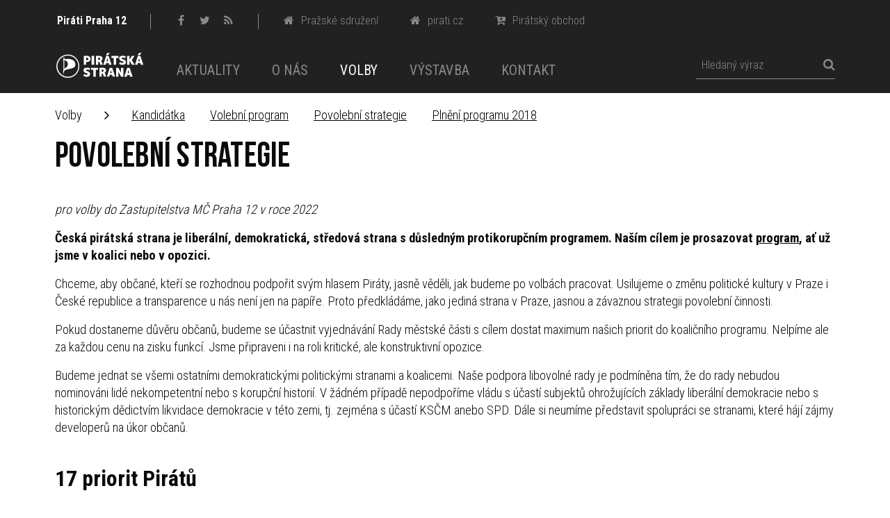

--- FILE ---
content_type: text/html; charset=utf-8
request_url: https://praha12.pirati.cz/komunalni-volby/povolebni-strategie.html
body_size: 9198
content:
<!DOCTYPE html>
<html lang="cs" dir="ltr" itemtype="http://schema.org/WebPage" itemscope="">

  <head>
    
    
    
    <meta charset="utf-8">
    <meta http-equiv="X-UA-Compatible" content="IE=edge">
    <meta name="viewport" content="width=device-width, initial-scale=1">
    <title>Povolební strategie | Pirátská strana Praha 12</title>
    <meta name="author" content="Česká pirátská strana" />
    <meta name="robots" content="index,follow" />
    <meta name="description" content="Web místního sdružení České pirátské strany v Praze 12.">
    <meta name="keywords" content="
            piráti, česká pirátská strana, svoboda, demokracie, praha 12, modřany, kamýk, komořany, točná, cholupice, místní združení,
            , Povolební strategie
            , povolebni-strategie.md
            
            
    " />
    <!-- Favicons -->
    <link rel="apple-touch-icon-precomposed" sizes="57x57" href="/assets/img/favicon/apple-touch-icon-57x57.png">
    <link rel="apple-touch-icon-precomposed" sizes="114x114" href="/assets/img/favicon/apple-touch-icon-114x114.png">
    <link rel="apple-touch-icon-precomposed" sizes="72x72" href="/assets/img/favicon/apple-touch-icon-72x72.png">
    <link rel="apple-touch-icon-precomposed" sizes="144x144" href="/assets/img/favicon/apple-touch-icon-144x144.png">
    <link rel="apple-touch-icon-precomposed" sizes="60x60" href="/assets/img/favicon/apple-touch-icon-60x60.png">
    <link rel="apple-touch-icon-precomposed" sizes="120x120" href="/assets/img/favicon/apple-touch-icon-120x120.png">
    <link rel="apple-touch-icon-precomposed" sizes="76x76" href="/assets/img/favicon/apple-touch-icon-76x76.png">
    <link rel="apple-touch-icon-precomposed" sizes="152x152" href="/assets/img/favicon/apple-touch-icon-152x152.png">
    <link rel="icon" type="image/png" href="/assets/img/favicon/favicon-196x196.png" sizes="196x196">
    <link rel="icon" type="image/png" href="/assets/img/favicon/favicon-96x96.png" sizes="96x96">
    <link rel="icon" type="image/png" href="/assets/img/favicon/favicon-16x16.png" sizes="16x16">
    <link rel="icon" type="image/png" href="/assets/img/favicon/favicon-32x32.png" sizes="32x32">
    <link rel="icon" type="image/png" href="/assets/img/favicon/favicon-128x128.png" sizes="128x128">
    <link rel="alternate" type="application/rss+xml" title="Piráti Praha 12 RSS" href="/feed.xml">
    <meta name="application-name" content="Piráti Praha 12">
    <meta name="msapplication-TileColor" content="#000000">
    <meta name="msapplication-TileImage" content="/assets/img/favicon/mstile-144x144.png">
    <meta name="msapplication-square70x70logo" content="/assets/img/favicon/mstile-70x70.png">
    <meta name="msapplication-square150x150logo" content="/assets/img/favicon/mstile-150x150.png">
    <meta name="msapplication-wide310x150logo" content="/assets/img/favicon/mstile-310x150.png">
    <meta name="msapplication-square310x310logo" content="/assets/img/favicon/mstile-310x310.png">
    <meta property="og:url"           content="https://praha12.pirati.cz/komunalni-volby/povolebni-strategie.html" />
    <meta property="og:type"          content="website" />
    <meta property="og:title"         content="Povolební strategie | Pirátská strana Praha 12" />
    <meta property="og:description"   content="Web místního sdružení České pirátské strany v Praze 12." />
    
    <meta property="og:image"         content="https://praha12.pirati.cz/assets/img/brand/logo-round.png" />
    
    <!-- Fonts -->
    
    <link href="https://cdnjs.cloudflare.com/ajax/libs/font-awesome/4.7.0/css/font-awesome.min.css" rel="stylesheet">
    
    <link rel="stylesheet" href="/assets/main-45541fc27457fd49ed11ddeb26d7f80c3b5dcc18406e32bab6eef660974b3107.css">
    
    <!-- Leaflet API for Mapy.cz that has to be in the header -->
    

    
    <script>
  window.pirates = window.pirates || {};
  pirates.priorityStack = [];
</script>

</head>



  <body>

    <aside class="o-section o-section--smaller c-header-bar u-center--medium-down">
  <div class="row">
    <div class="o-section-inner" style="padding: 3px;">
      <div class="medium-12 columns">
        
        <a href="https://praha12.pirati.cz/">
          <span class="c-header-bar__title">Piráti Praha 12</span>
        </a>
        <div class="c-header-bar-divider show-for-medium"></div>
        

        <ul class="c-header-bar-items show-for-medium">
          
          <li class="c-header-bar__item c-header-bar__item--smallerSpace">
            <a href="https://www.facebook.com/PiratiP12/" rel="noopener noreferrer" target="_blank" title="Naše stránka na Facebooku">
              <i class="fa fa-facebook" aria-hidden="true"></i>
          </a></li>
          
          
          <li class="c-header-bar__item c-header-bar__item--smallerSpace">
            <a href="https://www.twitter.com/PiratskaStrana" rel="noopener noreferrer" target="_blank" title="Náš účet na Twitteru">
              <i class="fa fa-twitter" aria-hidden="true"></i>
            </a>
          </li>
          
          
          
          <li class="c-header-bar__item c-header-bar__item--smallerSpace">
            <a href="/feed.xml" rel="noopener noreferrer" target="_blank" title="Články tohoto webu v RSS">
              <i class="fa fa-rss" aria-hidden="true"></i>
            </a>
          </li>
          
          
          
        </ul>
        <div class="c-header-bar-divider show-for-large"></div>

        <ul class="c-header-bar-items show-for-large">
          
          <li class="c-header-bar__item">
            <a href="https://praha.pirati.cz" rel="noopener noreferrer" target="_blank">
              <i class="fa fa-home" aria-hidden="true"></i>
              <span class="c-header-bar__itemDescription">Pražské sdružení</span>
            </a>
          </li>
          
          <li class="c-header-bar__item">
            <a href="https://www.pirati.cz" rel="noopener noreferrer" target="_blank">
              <i class="fa fa-home" aria-hidden="true"></i>
              <span class="c-header-bar__itemDescription">pirati.cz</span>
            </a>
          </li>
          
          <li class="c-header-bar__item">
            <a href="https://www.piratskyobchod.cz" rel="noopener noreferrer" target="_blank">
              <i class="fa fa-cart-plus" aria-hidden="true"></i>
              <span class="c-header-bar__itemDescription">Pirátský obchod</span>
            </a>
          </li>
          
        </ul>
      </div>
    </div>
  </div>
</aside>


    
        <div class="c-top-bar">
  <div class="row">
    <div class="columns small-12">
      <div class="c-top-bar__body">
        <div class="c-top-bar__brand">
          <a href="/" class="c-top-bar__brand-link">
            <img src="/assets/img/brand/logo_napis_white.svg" alt='Česká pirátská strana' class="c-top-bar__brand-image u-center-medium-down u-stacked">
          </a>
        </div>

	
        <div class="c-top-bar__search">
          <div class="__vue-root" data-app="SiteSearch">
            <!-- this will get replaced by Vue.js content, placeholder only -->
            <div class="c-search c-top-bar__search-container">
              <input class="c-search__input c-top-bar__search-input" type="search" id="search" placeholder="Hledaný výraz">
              <button type="button" class="c-search__confirm c-top-bar__search-confirm" id="searchsub"><i class="fa fa-search" aria-hidden="true"></i></button>
            </div>
          </div>
        </div>
	

        <div id="responsive-menu" class="c-responsive-menu">
          <ul class="c-responsive-menu__items" data-dropdown-menu="">
            
            <li class="c-responsive-menu__item  ">
              <a href="/aktuality/">Aktuality</a>
            </li>
            
            <li class="c-responsive-menu__item  ">
              <a href="/lide/">O nás</a>
            </li>
            
            <li class="c-responsive-menu__item  c-responsive-menu__item--active">
              <a href="/komunalni-volby/">Volby</a>
            </li>
            
            <li class="c-responsive-menu__item  ">
              <a href="/vystavba/">Výstavba</a>
            </li>
            
            <li class="c-responsive-menu__item  ">
              <a href="/kontakt/">Kontakt</a>
            </li>
            
          </ul>
        </div>

        <div class="c-responsive-menu-toggle hide-for-large">
          <span data-responsive-toggle="responsive-menu" id="menuTogge" data-hide-for="large">
            <button class="c-responsive-menu-toogle__button" type="button" data-toggle="">
              <span class="c-responsive-menu-toggle__caption">Menu</span>
            </button>
          </span>
        </div>
      </div>
    </div>
  </div>
</div>

        
            
  
  
    
  

  
  
    
  

  
  
    
      
        <nav class="c-top-sub-nav">
          <div class="row">
            <div class="c-top-sub-nav-inner columns">
              <div class="c-top-sub-nav__header">
                <h2 class="c-top-sub-nav__heading">
                  <a href="/komunalni-volby/">Volby </a>
                </h2>
              </div>
              <div class="c-top-sub-nav-divider"></div>
              <ul class="c-top-sub-nav-items">
                
                <li class="c-top-sub-nav__item ">
                  <a href="/komunalni-volby/">Kandidátka </a>
                </li>
                
                <li class="c-top-sub-nav__item ">
                  <a href="/komunalni-volby/program.html">Volební program </a>
                </li>
                
                <li class="c-top-sub-nav__item c-top-sub-nav__item--active">
                  <a href="/komunalni-volby/povolebni-strategie.html">Povolební strategie </a>
                </li>
                
                <li class="c-top-sub-nav__item ">
                  <a href="/komunalni-volby/plneni-programu-2018.html">Plnění programu 2018 </a>
                </li>
                
              </ul>
            </div>
          </div>
        </nav>
      
    
  

  
  
    
  

  
  
    
  


        
    

    <div class="page-content">
      <div class="wrapper">
        <div class="row">
	

	<div class="medium-12  columns">

		<!-- Article -->
		<article itemtype="http://schema.org/BlogPosting" itemscope="">
			<link itemprop="mainEntityOfPage" href="/komunalni-volby/povolebni-strategie.html">
			<div class="row o-section">
  <div class="columns large-12">
    <header class="c-page-header">
      <h1 itemprop="headline" class="c-page-title">Povolební strategie</h1>
    </header>
  </div>
  
    <div class="columns large-12">
      <div class="">
        <div itemprop="description" class="c-content-block c-emphasized-text">
        	<p><em>pro volby do Zastupitelstva MČ Praha 12 v roce 2022</em></p>

<p><strong>Česká pirátská strana je liberální, demokratická, středová strana s důsledným protikorupčním programem. Naším cílem je prosazovat <a href="/komunalni-volby/program.html">program</a>, ať už jsme v koalici nebo v opozici.</strong></p>

<p>Chceme, aby občané, kteří se rozhodnou podpořit svým hlasem Piráty, jasně věděli, jak budeme po volbách pracovat. Usilujeme o změnu politické kultury v Praze i České republice a transparence u nás není jen na papíře. Proto předkládáme, jako jediná strana v Praze, jasnou a závaznou strategii povolební činnosti.</p>

<p>Pokud dostaneme důvěru občanů, budeme se účastnit vyjednávání Rady městské části s cílem dostat maximum našich priorit do koaličního programu. Nelpíme ale za každou cenu na zisku funkcí. Jsme připraveni i na roli kritické, ale konstruktivní opozice.</p>

<p>Budeme jednat se všemi ostatními demokratickými politickými stranami a koalicemi. Naše podpora libovolné rady je podmíněna tím, že do rady nebudou nominováni lidé nekompetentní nebo s korupční historií. V žádném případě nepodpoříme vládu s účastí subjektů ohrožujících základy liberální demokracie nebo s historickým dědictvím likvidace demokracie v této zemi, tj. zejména s účastí KSČM anebo SPD. Dále si neumíme představit spolupráci se stranami, které hájí zájmy developerů na úkor občanů.</p>

<h2 id="17-priorit-pirátů">17 priorit Pirátů</h2>

<p>Tyto konkrétní priority budeme prosazovat během čtyřletého volebního období:</p>

<ol>
  <li>Prosazování co největšího množství adaptačních opatření</li>
  <li>Developeři se musí podílet na občanské vybavenosti</li>
  <li>Nezahušťovat sídliště dalšími výškovými domy</li>
  <li>Žádné změny územního plánu ze zeleně na obytnou výstavbu, dokud jsou pro výstavbu dostupné brownfieldy</li>
  <li>Zapojování občanů při zpracovávání územních studií a plánování priorit rozvoje, udržení participativního rozpočtu</li>
  <li>Důraz na veřejnou, pěší a alternativní dopravu</li>
  <li>Zveřejňování jmenného hlasování členů rady, aby bylo jasné, kdo nese odpovědnost; zachování online přenosů zasedání zastupitelstva</li>
  <li>Zachování transparentního rozklikávacího rozpočtu obce až na úroveň jednotlivých faktur</li>
  <li>Jednání komisí rady přístupné veřejnosti</li>
  <li>Kvalitnější a rozmanitější školy a školky</li>
  <li>Férový obsah Novin Prahy 12</li>
  <li>Co nejvíce otevřených výběrových řízení</li>
  <li>Modernizace a digitalizace úřadu</li>
  <li>Veřejné stavby realizovány skrze architektonické soutěže</li>
  <li>Neprodávání městského majetku</li>
  <li>Aktivní bytová politika a politika bydlení</li>
  <li>Nulová tolerance hazardu</li>
</ol>

<p>Celý program je na webu <a href="https://praha12.pirati.cz/komunalni-volby">praha12.pirati.cz/komunalni-volby</a>.</p>

<h2 id="během-voleb">Během voleb</h2>

<ul>
  <li>Během volební noci nebudeme uzavírat žádné dohody a vydávat žádná prohlášení o spolupráci. Volební lídr může nezávazně komunikovat s ostatními stranami a koalicemi adekvátně situaci.</li>
</ul>

<h2 id="hned-po-volbách">Hned po volbách</h2>

<ul>
  <li>Sejdeme se hned v neděli v 11:00 jako zastupitelský klub (nebo v jiný čas oznámený lídrem).</li>
  <li>Na tomto svém prvním setkání jmenuje zastupitelský klub vyjednávací tým, který si zvolí svého vedoucí/ho a domluvíme se, kdo bude dále komunikovat s médii a jakou zvolíme taktiku pro vyjednávání.</li>
  <li>Vyjednávání vede vedoucí vyjednávacího týmu. Asistuje mu při tom vyjednávací tým. Postup vyjednávacího týmu je zasílán na vědomí klubu a místnímu sdružení. Vedoucí vyjednávacího týmu má na starosti také hlavní mediální výstupy.</li>
  <li>Všichni zastupitelé za Piráty vyplní a zveřejní majetkové přiznání v rozsahu požadovaném zákonem o střetu zájmů. Všichni si připomenou pirátské demokratické minimum.</li>
  <li>Po projednání výsledku vyjednávání s klubem a místním předsednictvem bude předložen návrh rozhodnutí o konkrétní podobě povolební spolupráce (včetně známých personálií) na jednání místního fóra. Pokud je schválen návrh koaliční smlouvy, nahrazuje program koalice schválený místním fórem volební program tam, kde se tyto dva liší.</li>
</ul>

<h2 id="vztah-k-radě-městské-části-praha-12">Vztah k Radě městské části Praha 12</h2>

<p>Bez ohledu na rozložení mandátů jsme připraveni spolupracovat na prosazení programových priorit se všemi demokratickými subjekty, které budou v zastupitelstvu. Různé scénáře spolupráce s ostatními stranami:</p>

<h3 id="vítězství-ve-volbách">Vítězství ve volbách</h3>

<p>Na starostu nominujeme volebního lídra. Strany, které oslovíme jako první, si určíme v rámci taktiky vyjednávání s ohledem na jejich program, zvolené zastupitele/ky, důvěryhodnost, vystupování v kampani a historickou zkušenost.</p>

<h3 id="účast-v-radě">Účast v radě</h3>

<p>Pokud budeme mít na základě výsledků voleb odpovídající mandát, jsme připraveni jednat o účasti v radě s cílem prosadit maximum našeho programu. Klub či místní fórum mohou radní/ho za Piráty žádat o vysvětlení a v extrémním případě se mohou usnést na vyjádření nedůvěry. V takovém případě předseda/kyně klubu v souladu s koaliční smlouvou iniciuje výběr nové/ho radní/ho a výměnu na dané pozici.</p>

<h3 id="konstruktivní-opoziční-práce">Konstruktivní opoziční práce</h3>

<p>Pokud nebudeme součástí rady, chceme získat taková místa ve výborech zastupitelstva, abychom měli přístup k aktuálním informacím, mohli maximálně prosazovat náš program, případně také zasáhnout při podezření na pochybné aktivity. Naše opozice bude konstruktivní; formou připomínek, předkládáním návrhů, prací ve výborech, zveřejňováním informací a mobilizací veřejnosti nadále budeme usilovat o prosazování našeho programu. Demokraticky zvolenou radu budeme respektovat a nebudeme se snažit bezhlavě a za každou cenu vyvolat její pád, protože je pro nás důležitá stabilita města, a tedy i jeho rady. Snaha o vyvolání nedůvěry radě musí být až reakcí na silně negativní okolnosti, nikoliv hlavním programem jen proto, že jsme v opozici.</p>

<h2 id="spolupráce-v-zastupitelstvu">Spolupráce v zastupitelstvu</h2>

<ul>
  <li>Spolupráce na konkrétních tématech</li>
</ul>

<p>Bez ohledu na rozložení mandátů jsme připraveni spolupracovat na prosazení programových priorit se všemi demokratickými politickými stranami, které budou mít zastoupení v zastupitelstvu. Zejména navazujeme kontakty s podobně naladěnými zastupiteli z ostatních stran.</p>

<h2 id="vnitřní-poměry-klubu">Vnitřní poměry klubu</h2>

<ul>
  <li>Zastupitelský klub Pirátů utvoří všichni zvolení zastupitelé a zastupitelky. Každý zastupitel/ka se řídí demokratickým minimem. Klub usiluje o maximální možnou míru vnitřního konsenzu a jednotu navenek, tedy i při hlasování na zastupitelstvu.</li>
  <li>Po sestavení rady si členové a členky klubu rozdělí agendy do své působnosti tak, aby byly pokryty všechny oblasti.</li>
  <li>Zásadní hlasování musí být přijato minimálně 2/3 členů klubu a nesmí být v rozporu s programem strany, případně schváleným programovým prohlášením koalice. V takovém případě se očekává, že klub bude hlasovat na jednání zastupitelstva jednotně.</li>
  <li>Klub schvaluje rozdělení funkcí a gescí uvnitř klubu, volí a odvolává svého předsedu/kyni.</li>
</ul>

<h2 id="vztah-klubu-k-pirátské-straně">Vztah klubu k Pirátské straně</h2>

<ul>
  <li>Úspěch v komunálních volbách nám dá velký prostor k posílení Pirátské strany a náboru nových členů.</li>
  <li>Místní fórum vždy předem schvaluje koaliční smlouvu nebo jinou podobnou politickou dohodu.</li>
  <li>Zastupitelský klub bude pravidelně informovat členskou základnu o své činnosti a výsledcích. Neschválí-li místní či krajské sdružení něco jiného, zastupitelský klub je vázán volebním programem tak, jak byl v platnosti v době voleb.</li>
</ul>

<h2 id="vztah-klubu-k-zastupitelům-na-pražském-magistrátu">Vztah klubu k zastupitelům na pražském magistrátu</h2>

<p>Piráti se snaží svou práci v politice maximálně sjednocovat. Klub bude usilovat o těsnou komunikaci a oboustrannou komunikaci s týmem Pirátů na magistrátu o záležitostech týkajících se Prahy 12 projednávaných v Zastupitelstvu hl. m. Prahy.</p>

<hr />
<p>Tento dokument je součástí volebního programu a kandidáti se svou kandidaturou zavazují k jeho dodržení. Pokud to bude možné a vzhledem k volebnímu výsledku a personálnímu složení zastupitelstva logické, budeme postupovat podle tohoto dokumentu. Dokument však není dogma, a pokud to nebude dávat smysl, klub zastupitelů dokument přepracuje a navrhne místnímu či krajskému sdružení ke schválení.</p>

        </div>
      </div>
    </div>
  
</div>


		</article>
		<!-- /Article -->
	</div>
	
</div>

      </div>
    </div>

    <a href="https://github.com/pirati-web/praha12.pirati.cz/edit/master/komunalni-volby/povolebni-strategie.md" class="c-suggest-improvement show-for-medium hide-for-print">
  <i class="fa fa-pencil"></i>
  Navrhni úpravu
</a>

<footer class="o-section o-section--darker o-section--bigger u-inverted u-cf">
  <div class="o-section-inner">
    <div class="row">
      <div class="medium-12 large-3 u-stacked--medium-down u-center--medium-down columns">
        <img src="/assets/img/brand/logo_napis_white.svg" alt='Česká pirátská strana' class="logo u-center-medium-down u-stacked">
        <p class="u-noWrap u-stacked u-smaller-line-height show-for-large">
          <span class="u-mirror-horizontally">&copy;</span> Piráti, 2026. Všechna práva vyhlazena.
          <br>Sdílejte a nechte ostatní sdílet za stejných
          <br>podmínek.
      </div>
      <div class="medium-12 large-6 u-stacked--medium-down u-center--medium-down columns show-for-medium">
        <div class="row">
          
            <div class="columns small-12 medium-4">
                <nav class="c-vertical-navigation u-center---medium-down">
                  
                    <h3 class="c-vertical-navigation__title">Připoj se</h3>
                  
                  <ul class="c-vertical-navigation-items">
                    
                    <li class="c-vertical-navigation__item">
                      <a href="/kontakt/">Dej nám vědět</a>
                    </li>
                    
                  </ul>
                </nav>
            </div>
          
            <div class="columns small-12 medium-4">
                <nav class="c-vertical-navigation u-center---medium-down">
                  
                    <h3 class="c-vertical-navigation__title">Makáme</h3>
                  
                  <ul class="c-vertical-navigation-items">
                    
                    <li class="c-vertical-navigation__item">
                      <a href="/lide/">Lidé</a>
                    </li>
                    
                    <li class="c-vertical-navigation__item">
                      <a href="/komunalni-volby/">Volby</a>
                    </li>
                    
                    <li class="c-vertical-navigation__item">
                      <a href="/aktuality/">Aktuality</a>
                    </li>
                    
                  </ul>
                </nav>
            </div>
          
            <div class="columns small-12 medium-4">
                <nav class="c-vertical-navigation u-center---medium-down">
                  
                    <h3 class="c-vertical-navigation__title">Otevřenost</h3>
                  
                  <ul class="c-vertical-navigation-items">
                    
                    <li class="c-vertical-navigation__item">
                      <a href="https://ucet.pirati.cz">Transparentní účet</a>
                    </li>
                    
                    <li class="c-vertical-navigation__item">
                      <a href="https://smlouvy.pirati.cz">Registr smluv</a>
                    </li>
                    
                    <li class="c-vertical-navigation__item">
                      <a href="https://wiki.pirati.cz/fo/otevrene_ucetnictvi">Otevřené účetnictví</a>
                    </li>
                    
                  </ul>
                </nav>
            </div>
          
        </div>
      </div>
      <div class="medium-12 large-3 u-stacked--medium-down columns u-center--medium-down">
        <nav class="c-vertical-navigation u-stacked">
          <h3 class="c-vertical-navigation__title">Buďte s námi v síti</h3>
          <ul class="c-vertical-navigation-items c-vertical-navigation-items--horizontal">
            
            <li class="c-vertical-navigation__item">
              <a href="https://www.facebook.com/PiratiP12/" rel="noopener noreferrer" title="Facebook - Praha 12">
                <i class="fa fa-facebook c-icon c-icon--big" aria-hidden="true"></i>
              </a>
            </li>
            
            
            <li class="c-vertical-navigation__item">
              <a href="https://www.twitter.com/PiratskaStrana" rel="noopener noreferrer" title="Twitter - Praha 12">
                <i class="fa fa-twitter c-icon c-icon--big" aria-hidden="true"></i>
              </a>
            </li>
            
            
            
          </ul>
        </nav>
        <p class=" u-stacked u-maxWidth80percent u-smaller-line-height hide-for-large">
          <span class="u-mirror-horizontally">&copy;</span> Piráti, 2026. Všechna práva vyhlazena.
          <br> Sdílejte a nechte ostatní sdílet za stejných podmínek.
      </div>
    </div>
  </div>
</footer>





<aside class="o-section o-section--bigger c-contact-bar u-inverted u-center--medium-down show-for-medium">
  <div class="o-section-inner">
    <div class="row">
      <div class="small-12 columns">
        <header class="c-contact-bar-header u-stacked--medium-down">
          <h3 class="c-contact-bar__heading"> <a href="/kontakt/">Kontakt</a> </h3>
        </header>

        
	<ul class="c-contact-bar-items u-stacked--medium-down">
          <li class="c-contact-bar__item u-stacked--medium-down">
 	    
            <div class="c-contact-bar__description"> 
              <a href="/lide/michal-macek/">Michal Macek</a>, 
              <a href="mailto:michal.macek@pirati.cz">michal.macek@pirati.cz</a>
            </div>
          </li>
        </ul>
        

      </div>
    </div>
  </div>
</aside>



<div class="__vue-root" data-app="ScrollTop"></div>

    
<link rel="stylesheet" href="/assets/js/main.fbbba5cee41a3fd5443c.0.css" />
<link rel="stylesheet" href="/assets/js/main.fbbba5cee41a3fd5443c.css" />
<script src="/assets/js/0.main.fbbba5cee41a3fd5443c.js"></script>
<script src="/assets/js/main.fbbba5cee41a3fd5443c.js"></script>


<script>
  /* Facebook */
  window.fbAsyncInit = function() {
      FB.init({
      appId      : '1526197851008996',
      xfbml      : true,
      version    : 'v2.5'
      });
  };

  (function(d, s, id){
      var js, fjs = d.getElementsByTagName(s)[0];
      if (d.getElementById(id)) {return;}
      js = d.createElement(s); js.id = id;
      js.src = "//connect.facebook.net/en_US/sdk.js";
      fjs.parentNode.insertBefore(js, fjs);
  }(document, 'script', 'facebook-jssdk'));
</script>



<script>
  /* Twitter */
  window.twttr = (function(d, s, id) {
      var js, fjs = d.getElementsByTagName(s)[0],
      t = window.twttr || {};
      if (d.getElementById(id)) return t;
      js = d.createElement(s);
      js.id = id;
      js.src = "https://platform.twitter.com/widgets.js";
      fjs.parentNode.insertBefore(js, fjs);
      t._e = [];
      t.ready = function(f) {
      t._e.push(f);
      };
      return t;
  }(document, "script", "twitter-wjs"));
</script>



<script>
  var _paq = _paq || [];
  /* tracker methods like "setCustomDimension" should be called before "trackPageView" */
  _paq.push(['trackPageView']);
  _paq.push(['enableLinkTracking']);
  (function() {
    var u="//piwik.pirati.cz/";
    _paq.push(['setTrackerUrl', u+'piwik.php']);
    _paq.push(['setSiteId', '55']);
    var d=document, g=d.createElement('script'), s=d.getElementsByTagName('script')[0];
    g.type='text/javascript'; g.async=true; g.defer=true; g.src=u+'piwik.js'; s.parentNode.insertBefore(g,s);
  })();

</script>
<!-- Piwik -->
<noscript><p><img src="//piwik.pirati.cz/piwik.php?idsite=55&rec=1" style="border:0;" alt="" /></p></noscript>
<!-- End Piwik Code -->



  </body>

</html>


--- FILE ---
content_type: text/css
request_url: https://praha12.pirati.cz/assets/main-45541fc27457fd49ed11ddeb26d7f80c3b5dcc18406e32bab6eef660974b3107.css
body_size: 33603
content:
@import url("https://fonts.googleapis.com/css?family=Roboto+Condensed:300,400,700&subset=latin-ext");@font-face{font-family:'Bebas Neue Book';src:url("/assets/fonts/BebasNeueBook.woff") format("woff"),url("/assets/fonts/BebasNeueBook.ttf") format("truetype");font-weight:normal;font-style:normal}@font-face{font-family:'Bebas Neue';src:url("/assets/fonts/BebasNeue-Thin.woff") format("woff"),url("/assets/fonts/BebasNeue-Thin.ttf") format("truetype");font-weight:100;font-style:normal}@font-face{font-family:'Bebas Neue';src:url("/assets/fonts/BebasNeueLight.woff") format("woff"),url("/assets/fonts/BebasNeueLight.ttf") format("truetype");font-weight:300;font-style:normal}@font-face{font-family:'Bebas Neue';src:url("/assets/fonts/BebasNeueRegular.woff") format("woff"),url("/assets/fonts/BebasNeueRegular.ttf") format("truetype");font-weight:normal;font-style:normal}@font-face{font-family:'Bebas Neue';src:url("/assets/fonts/BebasNeueBold.woff") format("woff"),url("/assets/fonts/BebasNeueBold.ttf") format("truetype");font-weight:bold;font-style:normal}/*! normalize.css v3.0.3 | MIT License | github.com/necolas/normalize.css */html{font-family:sans-serif;-ms-text-size-adjust:100%;-webkit-text-size-adjust:100%}body{margin:0}article,aside,details,figcaption,figure,footer,header,hgroup,main,menu,nav,section,summary{display:block}audio,canvas,progress,video{display:inline-block;vertical-align:baseline}audio:not([controls]){display:none;height:0}[hidden],template{display:none}a{background-color:transparent}a:active,a:hover{outline:0}abbr[title]{border-bottom:1px dotted}b,strong{font-weight:bold}dfn{font-style:italic}h1{font-size:2em;margin:0.67em 0}mark{background:#ff0;color:#000}small{font-size:80%}sub,sup{font-size:75%;line-height:0;position:relative;vertical-align:baseline}sup{top:-0.5em}sub{bottom:-0.25em}img{border:0}svg:not(:root){overflow:hidden}figure{margin:1em 40px}hr{box-sizing:content-box;height:0}pre{overflow:auto}code,kbd,pre,samp{font-family:monospace, monospace;font-size:1em}button,input,optgroup,select,textarea{color:inherit;font:inherit;margin:0}button{overflow:visible}button,select{text-transform:none}button,html input[type="button"],input[type="reset"],input[type="submit"]{-webkit-appearance:button;cursor:pointer}button[disabled],html input[disabled]{cursor:not-allowed}button::-moz-focus-inner,input::-moz-focus-inner{border:0;padding:0}input{line-height:normal}input[type="checkbox"],input[type="radio"]{box-sizing:border-box;padding:0}input[type="number"]::-webkit-inner-spin-button,input[type="number"]::-webkit-outer-spin-button{height:auto}input[type="search"]{-webkit-appearance:textfield;box-sizing:content-box}input[type="search"]::-webkit-search-cancel-button,input[type="search"]::-webkit-search-decoration{-webkit-appearance:none}legend{border:0;padding:0}textarea{overflow:auto}optgroup{font-weight:bold}table{border-collapse:collapse;border-spacing:0}td,th{padding:0}.foundation-mq{font-family:"small=0em&mobile=30em&medium=40em&large=64em&xlarge=75em&xxlarge=90em"}html{font-size:100%;box-sizing:border-box}*,*::before,*::after{box-sizing:inherit}body{padding:0;margin:0;font-family:"Roboto Condensed", Helvetica, Arial, sans-serif;font-weight:300;line-height:1.3;color:#0a0a0a;background:#fff;-webkit-font-smoothing:antialiased;-moz-osx-font-smoothing:grayscale}img{max-width:100%;height:auto;-ms-interpolation-mode:bicubic;display:inline-block;vertical-align:middle}textarea{height:auto;min-height:50px;border-radius:0}select{width:100%;border-radius:0}#map_canvas img,#map_canvas embed,#map_canvas object,.map_canvas img,.map_canvas embed,.map_canvas object,.mqa-display img,.mqa-display embed,.mqa-display object{max-width:none !important}button{-webkit-appearance:none;-moz-appearance:none;background:transparent;padding:0;border:0;border-radius:0;line-height:1}[data-whatinput='mouse'] button{outline:0}.is-visible{display:block !important}.is-hidden{display:none !important}.row{max-width:1170px;margin-left:auto;margin-right:auto}.row::before,.row::after{content:' ';display:table}.row::after{clear:both}.row.collapse>.column,.row.collapse>.columns{padding-left:0;padding-right:0}.row .row{max-width:none;margin-left:-0.75rem;margin-right:-0.75rem}@media screen and (min-width: 30em){.row .row{margin-left:-0.75rem;margin-right:-0.75rem}}@media screen and (min-width: 40em){.row .row{margin-left:-1.5rem;margin-right:-1.5rem}}.row .row.collapse{margin-left:0;margin-right:0}.row.expanded{max-width:none}.row.expanded .row{margin-left:auto;margin-right:auto}.column,.columns{width:100%;float:left;padding-left:0.75rem;padding-right:0.75rem}@media screen and (min-width: 30em){.column,.columns{padding-left:0.75rem;padding-right:0.75rem}}@media screen and (min-width: 40em){.column,.columns{padding-left:1.5rem;padding-right:1.5rem}}.column:last-child:not(:first-child),.columns:last-child:not(:first-child){float:right}.column.end:last-child:last-child,.end.columns:last-child:last-child{float:left}.column.row.row,.row.row.columns{float:none}.row .column.row.row,.row .row.row.columns{padding-left:0;padding-right:0;margin-left:0;margin-right:0}.small-1{width:8.3333333333%}.small-push-1{position:relative;left:8.3333333333%}.small-pull-1{position:relative;left:-8.3333333333%}.small-offset-0{margin-left:0%}.small-2{width:16.6666666667%}.small-push-2{position:relative;left:16.6666666667%}.small-pull-2{position:relative;left:-16.6666666667%}.small-offset-1{margin-left:8.3333333333%}.small-3{width:25%}.small-push-3{position:relative;left:25%}.small-pull-3{position:relative;left:-25%}.small-offset-2{margin-left:16.6666666667%}.small-4{width:33.3333333333%}.small-push-4{position:relative;left:33.3333333333%}.small-pull-4{position:relative;left:-33.3333333333%}.small-offset-3{margin-left:25%}.small-5{width:41.6666666667%}.small-push-5{position:relative;left:41.6666666667%}.small-pull-5{position:relative;left:-41.6666666667%}.small-offset-4{margin-left:33.3333333333%}.small-6{width:50%}.small-push-6{position:relative;left:50%}.small-pull-6{position:relative;left:-50%}.small-offset-5{margin-left:41.6666666667%}.small-7{width:58.3333333333%}.small-push-7{position:relative;left:58.3333333333%}.small-pull-7{position:relative;left:-58.3333333333%}.small-offset-6{margin-left:50%}.small-8{width:66.6666666667%}.small-push-8{position:relative;left:66.6666666667%}.small-pull-8{position:relative;left:-66.6666666667%}.small-offset-7{margin-left:58.3333333333%}.small-9{width:75%}.small-push-9{position:relative;left:75%}.small-pull-9{position:relative;left:-75%}.small-offset-8{margin-left:66.6666666667%}.small-10{width:83.3333333333%}.small-push-10{position:relative;left:83.3333333333%}.small-pull-10{position:relative;left:-83.3333333333%}.small-offset-9{margin-left:75%}.small-11{width:91.6666666667%}.small-push-11{position:relative;left:91.6666666667%}.small-pull-11{position:relative;left:-91.6666666667%}.small-offset-10{margin-left:83.3333333333%}.small-12{width:100%}.small-offset-11{margin-left:91.6666666667%}.small-up-1>.column,.small-up-1>.columns{width:100%;float:left}.small-up-1>.column:nth-of-type(1n),.small-up-1>.columns:nth-of-type(1n){clear:none}.small-up-1>.column:nth-of-type(1n+1),.small-up-1>.columns:nth-of-type(1n+1){clear:both}.small-up-1>.column:last-child,.small-up-1>.columns:last-child{float:left}.small-up-2>.column,.small-up-2>.columns{width:50%;float:left}.small-up-2>.column:nth-of-type(1n),.small-up-2>.columns:nth-of-type(1n){clear:none}.small-up-2>.column:nth-of-type(2n+1),.small-up-2>.columns:nth-of-type(2n+1){clear:both}.small-up-2>.column:last-child,.small-up-2>.columns:last-child{float:left}.small-up-3>.column,.small-up-3>.columns{width:33.3333333333%;float:left}.small-up-3>.column:nth-of-type(1n),.small-up-3>.columns:nth-of-type(1n){clear:none}.small-up-3>.column:nth-of-type(3n+1),.small-up-3>.columns:nth-of-type(3n+1){clear:both}.small-up-3>.column:last-child,.small-up-3>.columns:last-child{float:left}.small-up-4>.column,.small-up-4>.columns{width:25%;float:left}.small-up-4>.column:nth-of-type(1n),.small-up-4>.columns:nth-of-type(1n){clear:none}.small-up-4>.column:nth-of-type(4n+1),.small-up-4>.columns:nth-of-type(4n+1){clear:both}.small-up-4>.column:last-child,.small-up-4>.columns:last-child{float:left}.small-up-5>.column,.small-up-5>.columns{width:20%;float:left}.small-up-5>.column:nth-of-type(1n),.small-up-5>.columns:nth-of-type(1n){clear:none}.small-up-5>.column:nth-of-type(5n+1),.small-up-5>.columns:nth-of-type(5n+1){clear:both}.small-up-5>.column:last-child,.small-up-5>.columns:last-child{float:left}.small-up-6>.column,.small-up-6>.columns{width:16.6666666667%;float:left}.small-up-6>.column:nth-of-type(1n),.small-up-6>.columns:nth-of-type(1n){clear:none}.small-up-6>.column:nth-of-type(6n+1),.small-up-6>.columns:nth-of-type(6n+1){clear:both}.small-up-6>.column:last-child,.small-up-6>.columns:last-child{float:left}.small-up-7>.column,.small-up-7>.columns{width:14.2857142857%;float:left}.small-up-7>.column:nth-of-type(1n),.small-up-7>.columns:nth-of-type(1n){clear:none}.small-up-7>.column:nth-of-type(7n+1),.small-up-7>.columns:nth-of-type(7n+1){clear:both}.small-up-7>.column:last-child,.small-up-7>.columns:last-child{float:left}.small-up-8>.column,.small-up-8>.columns{width:12.5%;float:left}.small-up-8>.column:nth-of-type(1n),.small-up-8>.columns:nth-of-type(1n){clear:none}.small-up-8>.column:nth-of-type(8n+1),.small-up-8>.columns:nth-of-type(8n+1){clear:both}.small-up-8>.column:last-child,.small-up-8>.columns:last-child{float:left}.small-collapse>.column,.small-collapse>.columns{padding-left:0;padding-right:0}.small-collapse .row,.expanded.row .small-collapse.row{margin-left:0;margin-right:0}.small-uncollapse>.column,.small-uncollapse>.columns{padding-left:0.75rem;padding-right:0.75rem}.small-centered{float:none;margin-left:auto;margin-right:auto}.small-uncentered,.small-push-0,.small-pull-0{position:static;margin-left:0;margin-right:0;float:left}@media screen and (min-width: 40em){.medium-1{width:8.3333333333%}.medium-push-1{position:relative;left:8.3333333333%}.medium-pull-1{position:relative;left:-8.3333333333%}.medium-offset-0{margin-left:0%}.medium-2{width:16.6666666667%}.medium-push-2{position:relative;left:16.6666666667%}.medium-pull-2{position:relative;left:-16.6666666667%}.medium-offset-1{margin-left:8.3333333333%}.medium-3{width:25%}.medium-push-3{position:relative;left:25%}.medium-pull-3{position:relative;left:-25%}.medium-offset-2{margin-left:16.6666666667%}.medium-4{width:33.3333333333%}.medium-push-4{position:relative;left:33.3333333333%}.medium-pull-4{position:relative;left:-33.3333333333%}.medium-offset-3{margin-left:25%}.medium-5{width:41.6666666667%}.medium-push-5{position:relative;left:41.6666666667%}.medium-pull-5{position:relative;left:-41.6666666667%}.medium-offset-4{margin-left:33.3333333333%}.medium-6{width:50%}.medium-push-6{position:relative;left:50%}.medium-pull-6{position:relative;left:-50%}.medium-offset-5{margin-left:41.6666666667%}.medium-7{width:58.3333333333%}.medium-push-7{position:relative;left:58.3333333333%}.medium-pull-7{position:relative;left:-58.3333333333%}.medium-offset-6{margin-left:50%}.medium-8{width:66.6666666667%}.medium-push-8{position:relative;left:66.6666666667%}.medium-pull-8{position:relative;left:-66.6666666667%}.medium-offset-7{margin-left:58.3333333333%}.medium-9{width:75%}.medium-push-9{position:relative;left:75%}.medium-pull-9{position:relative;left:-75%}.medium-offset-8{margin-left:66.6666666667%}.medium-10{width:83.3333333333%}.medium-push-10{position:relative;left:83.3333333333%}.medium-pull-10{position:relative;left:-83.3333333333%}.medium-offset-9{margin-left:75%}.medium-11{width:91.6666666667%}.medium-push-11{position:relative;left:91.6666666667%}.medium-pull-11{position:relative;left:-91.6666666667%}.medium-offset-10{margin-left:83.3333333333%}.medium-12{width:100%}.medium-offset-11{margin-left:91.6666666667%}.medium-up-1>.column,.medium-up-1>.columns{width:100%;float:left}.medium-up-1>.column:nth-of-type(1n),.medium-up-1>.columns:nth-of-type(1n){clear:none}.medium-up-1>.column:nth-of-type(1n+1),.medium-up-1>.columns:nth-of-type(1n+1){clear:both}.medium-up-1>.column:last-child,.medium-up-1>.columns:last-child{float:left}.medium-up-2>.column,.medium-up-2>.columns{width:50%;float:left}.medium-up-2>.column:nth-of-type(1n),.medium-up-2>.columns:nth-of-type(1n){clear:none}.medium-up-2>.column:nth-of-type(2n+1),.medium-up-2>.columns:nth-of-type(2n+1){clear:both}.medium-up-2>.column:last-child,.medium-up-2>.columns:last-child{float:left}.medium-up-3>.column,.medium-up-3>.columns{width:33.3333333333%;float:left}.medium-up-3>.column:nth-of-type(1n),.medium-up-3>.columns:nth-of-type(1n){clear:none}.medium-up-3>.column:nth-of-type(3n+1),.medium-up-3>.columns:nth-of-type(3n+1){clear:both}.medium-up-3>.column:last-child,.medium-up-3>.columns:last-child{float:left}.medium-up-4>.column,.medium-up-4>.columns{width:25%;float:left}.medium-up-4>.column:nth-of-type(1n),.medium-up-4>.columns:nth-of-type(1n){clear:none}.medium-up-4>.column:nth-of-type(4n+1),.medium-up-4>.columns:nth-of-type(4n+1){clear:both}.medium-up-4>.column:last-child,.medium-up-4>.columns:last-child{float:left}.medium-up-5>.column,.medium-up-5>.columns{width:20%;float:left}.medium-up-5>.column:nth-of-type(1n),.medium-up-5>.columns:nth-of-type(1n){clear:none}.medium-up-5>.column:nth-of-type(5n+1),.medium-up-5>.columns:nth-of-type(5n+1){clear:both}.medium-up-5>.column:last-child,.medium-up-5>.columns:last-child{float:left}.medium-up-6>.column,.medium-up-6>.columns{width:16.6666666667%;float:left}.medium-up-6>.column:nth-of-type(1n),.medium-up-6>.columns:nth-of-type(1n){clear:none}.medium-up-6>.column:nth-of-type(6n+1),.medium-up-6>.columns:nth-of-type(6n+1){clear:both}.medium-up-6>.column:last-child,.medium-up-6>.columns:last-child{float:left}.medium-up-7>.column,.medium-up-7>.columns{width:14.2857142857%;float:left}.medium-up-7>.column:nth-of-type(1n),.medium-up-7>.columns:nth-of-type(1n){clear:none}.medium-up-7>.column:nth-of-type(7n+1),.medium-up-7>.columns:nth-of-type(7n+1){clear:both}.medium-up-7>.column:last-child,.medium-up-7>.columns:last-child{float:left}.medium-up-8>.column,.medium-up-8>.columns{width:12.5%;float:left}.medium-up-8>.column:nth-of-type(1n),.medium-up-8>.columns:nth-of-type(1n){clear:none}.medium-up-8>.column:nth-of-type(8n+1),.medium-up-8>.columns:nth-of-type(8n+1){clear:both}.medium-up-8>.column:last-child,.medium-up-8>.columns:last-child{float:left}.medium-collapse>.column,.medium-collapse>.columns{padding-left:0;padding-right:0}.medium-collapse .row,.expanded.row .medium-collapse.row{margin-left:0;margin-right:0}.medium-uncollapse>.column,.medium-uncollapse>.columns{padding-left:1.5rem;padding-right:1.5rem}.medium-centered{float:none;margin-left:auto;margin-right:auto}.medium-uncentered,.medium-push-0,.medium-pull-0{position:static;margin-left:0;margin-right:0;float:left}}@media screen and (min-width: 64em){.large-1{width:8.3333333333%}.large-push-1{position:relative;left:8.3333333333%}.large-pull-1{position:relative;left:-8.3333333333%}.large-offset-0{margin-left:0%}.large-2{width:16.6666666667%}.large-push-2{position:relative;left:16.6666666667%}.large-pull-2{position:relative;left:-16.6666666667%}.large-offset-1{margin-left:8.3333333333%}.large-3{width:25%}.large-push-3{position:relative;left:25%}.large-pull-3{position:relative;left:-25%}.large-offset-2{margin-left:16.6666666667%}.large-4{width:33.3333333333%}.large-push-4{position:relative;left:33.3333333333%}.large-pull-4{position:relative;left:-33.3333333333%}.large-offset-3{margin-left:25%}.large-5{width:41.6666666667%}.large-push-5{position:relative;left:41.6666666667%}.large-pull-5{position:relative;left:-41.6666666667%}.large-offset-4{margin-left:33.3333333333%}.large-6{width:50%}.large-push-6{position:relative;left:50%}.large-pull-6{position:relative;left:-50%}.large-offset-5{margin-left:41.6666666667%}.large-7{width:58.3333333333%}.large-push-7{position:relative;left:58.3333333333%}.large-pull-7{position:relative;left:-58.3333333333%}.large-offset-6{margin-left:50%}.large-8{width:66.6666666667%}.large-push-8{position:relative;left:66.6666666667%}.large-pull-8{position:relative;left:-66.6666666667%}.large-offset-7{margin-left:58.3333333333%}.large-9{width:75%}.large-push-9{position:relative;left:75%}.large-pull-9{position:relative;left:-75%}.large-offset-8{margin-left:66.6666666667%}.large-10{width:83.3333333333%}.large-push-10{position:relative;left:83.3333333333%}.large-pull-10{position:relative;left:-83.3333333333%}.large-offset-9{margin-left:75%}.large-11{width:91.6666666667%}.large-push-11{position:relative;left:91.6666666667%}.large-pull-11{position:relative;left:-91.6666666667%}.large-offset-10{margin-left:83.3333333333%}.large-12{width:100%}.large-offset-11{margin-left:91.6666666667%}.large-up-1>.column,.large-up-1>.columns{width:100%;float:left}.large-up-1>.column:nth-of-type(1n),.large-up-1>.columns:nth-of-type(1n){clear:none}.large-up-1>.column:nth-of-type(1n+1),.large-up-1>.columns:nth-of-type(1n+1){clear:both}.large-up-1>.column:last-child,.large-up-1>.columns:last-child{float:left}.large-up-2>.column,.large-up-2>.columns{width:50%;float:left}.large-up-2>.column:nth-of-type(1n),.large-up-2>.columns:nth-of-type(1n){clear:none}.large-up-2>.column:nth-of-type(2n+1),.large-up-2>.columns:nth-of-type(2n+1){clear:both}.large-up-2>.column:last-child,.large-up-2>.columns:last-child{float:left}.large-up-3>.column,.large-up-3>.columns{width:33.3333333333%;float:left}.large-up-3>.column:nth-of-type(1n),.large-up-3>.columns:nth-of-type(1n){clear:none}.large-up-3>.column:nth-of-type(3n+1),.large-up-3>.columns:nth-of-type(3n+1){clear:both}.large-up-3>.column:last-child,.large-up-3>.columns:last-child{float:left}.large-up-4>.column,.large-up-4>.columns{width:25%;float:left}.large-up-4>.column:nth-of-type(1n),.large-up-4>.columns:nth-of-type(1n){clear:none}.large-up-4>.column:nth-of-type(4n+1),.large-up-4>.columns:nth-of-type(4n+1){clear:both}.large-up-4>.column:last-child,.large-up-4>.columns:last-child{float:left}.large-up-5>.column,.large-up-5>.columns{width:20%;float:left}.large-up-5>.column:nth-of-type(1n),.large-up-5>.columns:nth-of-type(1n){clear:none}.large-up-5>.column:nth-of-type(5n+1),.large-up-5>.columns:nth-of-type(5n+1){clear:both}.large-up-5>.column:last-child,.large-up-5>.columns:last-child{float:left}.large-up-6>.column,.large-up-6>.columns{width:16.6666666667%;float:left}.large-up-6>.column:nth-of-type(1n),.large-up-6>.columns:nth-of-type(1n){clear:none}.large-up-6>.column:nth-of-type(6n+1),.large-up-6>.columns:nth-of-type(6n+1){clear:both}.large-up-6>.column:last-child,.large-up-6>.columns:last-child{float:left}.large-up-7>.column,.large-up-7>.columns{width:14.2857142857%;float:left}.large-up-7>.column:nth-of-type(1n),.large-up-7>.columns:nth-of-type(1n){clear:none}.large-up-7>.column:nth-of-type(7n+1),.large-up-7>.columns:nth-of-type(7n+1){clear:both}.large-up-7>.column:last-child,.large-up-7>.columns:last-child{float:left}.large-up-8>.column,.large-up-8>.columns{width:12.5%;float:left}.large-up-8>.column:nth-of-type(1n),.large-up-8>.columns:nth-of-type(1n){clear:none}.large-up-8>.column:nth-of-type(8n+1),.large-up-8>.columns:nth-of-type(8n+1){clear:both}.large-up-8>.column:last-child,.large-up-8>.columns:last-child{float:left}.large-collapse>.column,.large-collapse>.columns{padding-left:0;padding-right:0}.large-collapse .row,.expanded.row .large-collapse.row{margin-left:0;margin-right:0}.large-uncollapse>.column,.large-uncollapse>.columns{padding-left:1.5rem;padding-right:1.5rem}.large-centered{float:none;margin-left:auto;margin-right:auto}.large-uncentered,.large-push-0,.large-pull-0{position:static;margin-left:0;margin-right:0;float:left}}div,dl,dt,dd,ul,ol,li,h1,h2,h3,h4,h5,h6,pre,form,p,blockquote,th,td{margin:0;padding:0}p{font-size:inherit;line-height:1.4;margin-bottom:1rem;text-rendering:optimizeLegibility}em,i{font-style:italic;line-height:inherit}strong,b{font-weight:700;line-height:inherit}small{font-size:80%;line-height:inherit}h1,h2,h3,h4,h5,h6{font-family:"Roboto Condensed", Helvetica, Arial, sans-serif;font-weight:300;font-style:normal;color:inherit;text-rendering:optimizeLegibility;margin-top:0;margin-bottom:0.5rem;line-height:1.2}h1 small,h2 small,h3 small,h4 small,h5 small,h6 small{color:#eaeaea;line-height:0}h1{font-size:1.5rem}h2{font-size:1.25rem}h3{font-size:1.1875rem}h4{font-size:1.125rem}h5{font-size:1.0625rem}h6{font-size:1rem}@media screen and (min-width: 40em){h1{font-size:3rem}h2{font-size:2.5rem}h3{font-size:1.9375rem}h4{font-size:1.5625rem}h5{font-size:1.25rem}h6{font-size:1rem}}a{color:#000;text-decoration:none;line-height:inherit;cursor:pointer}a:hover,a:focus{color:black}a img{border:0}hr{max-width:100%;height:0;border-right:0;border-top:0;border-bottom:1px solid #f3f3f3;border-left:0;margin:1.25rem auto;clear:both}ul,ol,dl{line-height:1.4;margin-bottom:1rem;list-style-position:outside}li{font-size:inherit}ul{list-style-type:disc;margin-left:1.25rem}ol{margin-left:1.25rem}ul ul,ol ul,ul ol,ol ol{margin-left:1.25rem;margin-bottom:0}dl{margin-bottom:1rem}dl dt{margin-bottom:0.3rem;font-weight:700}blockquote{margin:0 0 1rem;padding:0.5625rem 1.25rem 0 1.1875rem;border-left:1px solid #eaeaea}blockquote,blockquote p{line-height:1.4;color:#8a8a8a}cite{display:block;font-size:0.8125rem;color:#8a8a8a}cite:before{content:'\2014 \0020'}abbr{color:#0a0a0a;cursor:help;border-bottom:1px dotted #0a0a0a}code{font-family:Consolas, "Liberation Mono", Courier, monospace;font-weight:300;color:#0a0a0a;background-color:#f3f3f3;border:1px solid #eaeaea;padding:0.125rem 0.3125rem 0.0625rem}kbd{padding:0.125rem 0.25rem 0;margin:0;background-color:#f3f3f3;color:#0a0a0a;font-family:Consolas, "Liberation Mono", Courier, monospace}.subheader{margin-top:0.2rem;margin-bottom:0.5rem;font-weight:300;line-height:1.4;color:#8a8a8a}.lead{font-size:125%;line-height:1.6}.stat{font-size:2.5rem;line-height:1}p+.stat{margin-top:-1rem}.no-bullet{margin-left:0;list-style:none}.text-left{text-align:left}.text-right{text-align:right}.text-center{text-align:center}.text-justify{text-align:justify}@media screen and (min-width: 40em){.medium-text-left{text-align:left}.medium-text-right{text-align:right}.medium-text-center{text-align:center}.medium-text-justify{text-align:justify}}@media screen and (min-width: 64em){.large-text-left{text-align:left}.large-text-right{text-align:right}.large-text-center{text-align:center}.large-text-justify{text-align:justify}}.show-for-print{display:none !important}@media print{*{background:transparent !important;color:black !important;box-shadow:none !important;text-shadow:none !important}.show-for-print{display:block !important}.hide-for-print{display:none !important}table.show-for-print{display:table !important}thead.show-for-print{display:table-header-group !important}tbody.show-for-print{display:table-row-group !important}tr.show-for-print{display:table-row !important}td.show-for-print{display:table-cell !important}th.show-for-print{display:table-cell !important}a,a:visited{text-decoration:underline}a[href]:after{content:" (" attr(href) ")"}.ir a:after,a[href^='javascript:']:after,a[href^='#']:after{content:''}abbr[title]:after{content:" (" attr(title) ")"}pre,blockquote{border:1px solid #8a8a8a;page-break-inside:avoid}thead{display:table-header-group}tr,img{page-break-inside:avoid}img{max-width:100% !important}@page{margin:0.5cm}p,h2,h3{orphans:3;widows:3}h2,h3{page-break-after:avoid}}[type='text'],[type='password'],[type='date'],[type='datetime'],[type='datetime-local'],[type='month'],[type='week'],[type='email'],[type='number'],[type='search'],[type='tel'],[type='time'],[type='url'],[type='color'],textarea{display:block;box-sizing:border-box;width:100%;height:2.4375rem;padding:0.5rem;border:1px solid #000;margin:0 0 1rem;font-family:inherit;font-size:1rem;color:#0a0a0a;background-color:#fff;box-shadow:inset 0 1px 2px rgba(10,10,10,0.1);border-radius:0;transition:box-shadow 0.5s, border-color 0.25s ease-in-out;-webkit-appearance:none;-moz-appearance:none}[type='text']:focus,[type='password']:focus,[type='date']:focus,[type='datetime']:focus,[type='datetime-local']:focus,[type='month']:focus,[type='week']:focus,[type='email']:focus,[type='number']:focus,[type='search']:focus,[type='tel']:focus,[type='time']:focus,[type='url']:focus,[type='color']:focus,textarea:focus{border:1px solid #8a8a8a;background-color:#fff;outline:none;box-shadow:0 0 5px #eaeaea;transition:box-shadow 0.5s, border-color 0.25s ease-in-out}textarea{max-width:100%}textarea[rows]{height:auto}input::placeholder,textarea::placeholder{color:#eaeaea}input:disabled,input[readonly],textarea:disabled,textarea[readonly]{background-color:#f3f3f3;cursor:not-allowed}[type='submit'],[type='button']{border-radius:0;-webkit-appearance:none;-moz-appearance:none}input[type='search']{box-sizing:border-box}[type='file'],[type='checkbox'],[type='radio']{margin:0 0 1rem}[type='checkbox']+label,[type='radio']+label{display:inline-block;margin-left:0.5rem;margin-right:1rem;margin-bottom:0;vertical-align:baseline}[type='checkbox']+label[for],[type='radio']+label[for]{cursor:pointer}label>[type='checkbox'],label>[type='radio']{margin-right:0.5rem}[type='file']{width:100%}label{display:block;margin:0;font-size:0.875rem;font-weight:300;line-height:1.8;color:#0a0a0a}label.middle{margin:0 0 1rem;padding:0.5625rem 0}.help-text{margin-top:-0.5rem;font-size:0.8125rem;font-style:italic;color:#0a0a0a}.input-group{display:table;width:100%;margin-bottom:1rem}.input-group>:first-child{border-radius:0 0 0 0}.input-group>:last-child>*{border-radius:0 0 0 0}.input-group-label,.input-group-field,.input-group-button{margin:0;white-space:nowrap;display:table-cell;vertical-align:middle}.input-group-label{text-align:center;padding:0 1rem;background:#f3f3f3;color:#0a0a0a;border:1px solid #eaeaea;white-space:nowrap;width:1%;height:100%}.input-group-label:first-child{border-right:0}.input-group-label:last-child{border-left:0}.input-group-field{border-radius:0;height:2.5rem}.input-group-button{padding-top:0;padding-bottom:0;text-align:center;height:100%;width:1%}.input-group-button a,.input-group-button input,.input-group-button button{margin:0}.input-group .input-group-button{display:table-cell}fieldset{border:0;padding:0;margin:0}legend{margin-bottom:0.5rem;max-width:100%}.fieldset{border:1px solid #eaeaea;padding:1.25rem;margin:1.125rem 0}.fieldset legend{background:#fff;padding:0 0.1875rem;margin:0;margin-left:-0.1875rem}select{height:2.4375rem;padding:0.5rem;border:1px solid #000;margin:0 0 1rem;font-size:1rem;font-family:inherit;line-height:normal;color:#0a0a0a;background-color:#fff;border-radius:0;-webkit-appearance:none;-moz-appearance:none;background-image:url("data:image/svg+xml;utf8,<svg xmlns='http://www.w3.org/2000/svg' version='1.1' width='32' height='24' viewBox='0 0 32 24'><polygon points='0,0 32,0 16,24' style='fill: rgb%28138, 138, 138%29'></polygon></svg>");background-size:9px 6px;background-position:right -1rem center;background-origin:content-box;background-repeat:no-repeat;padding-right:1.5rem}@media screen and (min-width: 0\0 ){select{background-image:url("[data-uri]")}}select:disabled{background-color:#f3f3f3;cursor:not-allowed}select::-ms-expand{display:none}select[multiple]{height:auto;background-image:none}.is-invalid-input:not(:focus){background-color:rgba(204,3,3,0.1);border-color:#cc0303}.is-invalid-label{color:#cc0303}.form-error{display:none;margin-top:-0.5rem;margin-bottom:1rem;font-size:0.75rem;font-weight:700;color:#cc0303}.form-error.is-visible{display:block}.button{display:inline-block;text-align:center;line-height:1;cursor:pointer;-webkit-appearance:none;transition:background-color 0.25s ease-out, color 0.25s ease-out;vertical-align:middle;border:1px solid transparent;border-radius:0;padding:0.85em 1em;margin:0 0 1rem 0;font-size:0.9rem;background-color:#8a8a8a;color:#fff}[data-whatinput='mouse'] .button{outline:0}.button:hover,.button:focus{background-color:#212121;color:#fff}.button.tiny{font-size:0.6rem}.button.small{font-size:0.75rem}.button.large{font-size:1.25rem}.button.expanded{display:block;width:100%;margin-left:0;margin-right:0}.button.primary{background-color:#000;color:#fff}.button.primary:hover,.button.primary:focus{background-color:black;color:#fff}.button.secondary{background-color:#fff;color:#0a0a0a}.button.secondary:hover,.button.secondary:focus{background-color:#cccccc;color:#0a0a0a}.button.success{background-color:#3adb76;color:#fff}.button.success:hover,.button.success:focus{background-color:#22bb5b;color:#fff}.button.warning{background-color:#ffae00;color:#fff}.button.warning:hover,.button.warning:focus{background-color:#cc8b00;color:#fff}.button.alert{background-color:#cc0303;color:#fff}.button.alert:hover,.button.alert:focus{background-color:#a30202;color:#fff}.button.dark{background-color:#343434;color:#fff}.button.dark:hover,.button.dark:focus{background-color:#2a2a2a;color:#fff}.button.hollow{border:1px solid #000;color:#000}.button.hollow,.button.hollow:hover,.button.hollow:focus{background-color:transparent}.button.hollow:hover,.button.hollow:focus{border-color:black;color:black}.button.hollow.primary{border:1px solid #000;color:#000}.button.hollow.primary:hover,.button.hollow.primary:focus{border-color:black;color:black}.button.hollow.secondary{border:1px solid #fff;color:#fff}.button.hollow.secondary:hover,.button.hollow.secondary:focus{border-color:gray;color:gray}.button.hollow.success{border:1px solid #3adb76;color:#3adb76}.button.hollow.success:hover,.button.hollow.success:focus{border-color:#157539;color:#157539}.button.hollow.warning{border:1px solid #ffae00;color:#ffae00}.button.hollow.warning:hover,.button.hollow.warning:focus{border-color:#805700;color:#805700}.button.hollow.alert{border:1px solid #cc0303;color:#cc0303}.button.hollow.alert:hover,.button.hollow.alert:focus{border-color:#660202;color:#660202}.button.hollow.dark{border:1px solid #343434;color:#343434}.button.hollow.dark:hover,.button.hollow.dark:focus{border-color:#1a1a1a;color:#1a1a1a}.button.disabled,.button[disabled]{opacity:0.25;cursor:not-allowed}.button.disabled:hover,.button.disabled:focus,.button[disabled]:hover,.button[disabled]:focus{background-color:#8a8a8a;color:#fff}.button.dropdown::after{content:'';display:block;width:0;height:0;border:inset 0.4em;border-color:#fff transparent transparent;border-top-style:solid;border-bottom-width:0;position:relative;top:0.4em;float:right;margin-left:1em;display:inline-block}.button.arrow-only::after{margin-left:0;float:none;top:-0.1em}.accordion{list-style-type:none;background:#fff;margin-left:0}.accordion-item:first-child>:first-child{border-radius:0 0 0 0}.accordion-item:last-child>:last-child{border-radius:0 0 0 0}.accordion-title{display:block;padding:1.25rem 1rem;line-height:1;font-size:0.75rem;color:#000;position:relative;border:1px solid #f3f3f3;border-bottom:0}:last-child:not(.is-active)>.accordion-title{border-radius:0 0 0 0;border-bottom:1px solid #f3f3f3}.accordion-title:hover,.accordion-title:focus{background-color:#f3f3f3}.accordion-title::before{content:'+';position:absolute;right:1rem;top:50%;margin-top:-0.5rem}.is-active>.accordion-title::before{content:'–'}.accordion-content{padding:1rem;display:none;border:1px solid #f3f3f3;border-bottom:0;background-color:#fff;color:#0a0a0a}:last-child>.accordion-content:last-child{border-bottom:1px solid #f3f3f3}.is-accordion-submenu-parent>a{position:relative}.is-accordion-submenu-parent>a::after{content:'';display:block;width:0;height:0;border:inset 6px;border-color:#000 transparent transparent;border-top-style:solid;border-bottom-width:0;position:absolute;top:50%;margin-top:-4px;right:1rem}.is-accordion-submenu-parent[aria-expanded='true']>a::after{transform-origin:50% 50%;transform:scaleY(-1)}.badge{display:inline-block;padding:0.3em;min-width:2.1em;font-size:0.6rem;text-align:center;border-radius:50%;background:#000;color:#fff}.badge.secondary{background:#fff;color:#0a0a0a}.badge.success{background:#3adb76;color:#fff}.badge.warning{background:#ffae00;color:#fff}.badge.alert{background:#cc0303;color:#fff}.badge.dark{background:#343434;color:#fff}.breadcrumbs{list-style:none;margin:0 0 1rem 0}.breadcrumbs::before,.breadcrumbs::after{content:' ';display:table}.breadcrumbs::after{clear:both}.breadcrumbs li{float:left;color:#0a0a0a;font-size:0.6875rem;cursor:default;text-transform:uppercase}.breadcrumbs li:not(:last-child)::after{color:#eaeaea;content:"/";margin:0 0.75rem;position:relative;top:1px;opacity:1}.breadcrumbs a{color:#000}.breadcrumbs a:hover{text-decoration:underline}.breadcrumbs .disabled{color:#eaeaea;cursor:not-allowed}.button-group{margin-bottom:1rem;font-size:0}.button-group::before,.button-group::after{content:' ';display:table}.button-group::after{clear:both}.button-group .button{margin:0;margin-right:1px;margin-bottom:1px;font-size:0.9rem}.button-group .button:last-child{margin-right:0}.button-group.tiny .button{font-size:0.6rem}.button-group.small .button{font-size:0.75rem}.button-group.large .button{font-size:1.25rem}.button-group.expanded{margin-right:-1px}.button-group.expanded::before,.button-group.expanded::after{display:none}.button-group.expanded .button:first-child:nth-last-child(2),.button-group.expanded .button:first-child:nth-last-child(2):first-child:nth-last-child(2) ~ .button{display:inline-block;width:calc(50% - 1px);margin-right:1px}.button-group.expanded .button:first-child:nth-last-child(2):last-child,.button-group.expanded .button:first-child:nth-last-child(2):first-child:nth-last-child(2) ~ .button:last-child{margin-right:-6px}.button-group.expanded .button:first-child:nth-last-child(3),.button-group.expanded .button:first-child:nth-last-child(3):first-child:nth-last-child(3) ~ .button{display:inline-block;width:calc(33.3333333333% - 1px);margin-right:1px}.button-group.expanded .button:first-child:nth-last-child(3):last-child,.button-group.expanded .button:first-child:nth-last-child(3):first-child:nth-last-child(3) ~ .button:last-child{margin-right:-6px}.button-group.expanded .button:first-child:nth-last-child(4),.button-group.expanded .button:first-child:nth-last-child(4):first-child:nth-last-child(4) ~ .button{display:inline-block;width:calc(25% - 1px);margin-right:1px}.button-group.expanded .button:first-child:nth-last-child(4):last-child,.button-group.expanded .button:first-child:nth-last-child(4):first-child:nth-last-child(4) ~ .button:last-child{margin-right:-6px}.button-group.expanded .button:first-child:nth-last-child(5),.button-group.expanded .button:first-child:nth-last-child(5):first-child:nth-last-child(5) ~ .button{display:inline-block;width:calc(20% - 1px);margin-right:1px}.button-group.expanded .button:first-child:nth-last-child(5):last-child,.button-group.expanded .button:first-child:nth-last-child(5):first-child:nth-last-child(5) ~ .button:last-child{margin-right:-6px}.button-group.expanded .button:first-child:nth-last-child(6),.button-group.expanded .button:first-child:nth-last-child(6):first-child:nth-last-child(6) ~ .button{display:inline-block;width:calc(16.6666666667% - 1px);margin-right:1px}.button-group.expanded .button:first-child:nth-last-child(6):last-child,.button-group.expanded .button:first-child:nth-last-child(6):first-child:nth-last-child(6) ~ .button:last-child{margin-right:-6px}.button-group.primary .button{background-color:#000;color:#fff}.button-group.primary .button:hover,.button-group.primary .button:focus{background-color:black;color:#fff}.button-group.secondary .button{background-color:#fff;color:#0a0a0a}.button-group.secondary .button:hover,.button-group.secondary .button:focus{background-color:#cccccc;color:#0a0a0a}.button-group.success .button{background-color:#3adb76;color:#fff}.button-group.success .button:hover,.button-group.success .button:focus{background-color:#22bb5b;color:#fff}.button-group.warning .button{background-color:#ffae00;color:#fff}.button-group.warning .button:hover,.button-group.warning .button:focus{background-color:#cc8b00;color:#fff}.button-group.alert .button{background-color:#cc0303;color:#fff}.button-group.alert .button:hover,.button-group.alert .button:focus{background-color:#a30202;color:#fff}.button-group.dark .button{background-color:#343434;color:#fff}.button-group.dark .button:hover,.button-group.dark .button:focus{background-color:#2a2a2a;color:#fff}.button-group.stacked .button,.button-group.stacked-for-small .button,.button-group.stacked-for-medium .button{width:100%}.button-group.stacked .button:last-child,.button-group.stacked-for-small .button:last-child,.button-group.stacked-for-medium .button:last-child{margin-bottom:0}@media screen and (min-width: 40em){.button-group.stacked-for-small .button{width:auto;margin-bottom:0}}@media screen and (min-width: 64em){.button-group.stacked-for-medium .button{width:auto;margin-bottom:0}}@media screen and (max-width: 29.9375em){.button-group.stacked-for-small.expanded{display:block}.button-group.stacked-for-small.expanded .button{display:block;margin-right:0}}.callout{margin:0 0 1rem 0;padding:1rem;border:1px solid rgba(10,10,10,0.25);border-radius:0;position:relative;color:#0a0a0a;background-color:white}.callout>:first-child{margin-top:0}.callout>:last-child{margin-bottom:0}.callout.primary{background-color:#d9d9d9}.callout.secondary{background-color:white}.callout.success{background-color:#e1faea}.callout.warning{background-color:#fff3d9}.callout.alert{background-color:#fed2d2}.callout.dark{background-color:#e1e1e1}.callout.small{padding-top:0.5rem;padding-right:0.5rem;padding-bottom:0.5rem;padding-left:0.5rem}.callout.large{padding-top:3rem;padding-right:3rem;padding-bottom:3rem;padding-left:3rem}.close-button{position:absolute;color:#8a8a8a;right:1rem;top:0.5rem;font-size:2em;line-height:1;cursor:pointer}[data-whatinput='mouse'] .close-button{outline:0}.close-button:hover,.close-button:focus{color:#0a0a0a}.menu{margin:0;list-style-type:none}.menu>li{display:table-cell;vertical-align:middle}[data-whatinput='mouse'] .menu>li{outline:0}.menu>li>a{display:block;padding:0.7rem 1rem;line-height:1}.menu input,.menu a,.menu button{margin-bottom:0}.menu>li>a img,.menu>li>a i,.menu>li>a svg{vertical-align:middle}.menu>li>a img+span,.menu>li>a i+span,.menu>li>a svg+span{vertical-align:middle}.menu>li>a img,.menu>li>a i,.menu>li>a svg{margin-right:0.25rem;display:inline-block}.menu>li{display:table-cell}.menu.vertical>li{display:block}@media screen and (min-width: 40em){.menu.medium-horizontal>li{display:table-cell}.menu.medium-vertical>li{display:block}}@media screen and (min-width: 64em){.menu.large-horizontal>li{display:table-cell}.menu.large-vertical>li{display:block}}.menu.simple li{line-height:1;display:inline-block;margin-right:1rem}.menu.simple a{padding:0}.menu.align-right::before,.menu.align-right::after{content:' ';display:table}.menu.align-right::after{clear:both}.menu.align-right>li{float:right}.menu.expanded{width:100%;display:table;table-layout:fixed}.menu.expanded>li:first-child:last-child{width:100%}.menu.icon-top>li>a{text-align:center}.menu.icon-top>li>a img,.menu.icon-top>li>a i,.menu.icon-top>li>a svg{display:block;margin:0 auto 0.25rem}.menu.nested{margin-left:1rem}.menu .active>a{color:#fff;background:#000}.menu-text{font-weight:bold;color:inherit;line-height:1;padding-top:0;padding-bottom:0;padding:0.7rem 1rem}.menu-centered{text-align:center}.menu-centered>.menu{display:inline-block}.no-js [data-responsive-menu] ul{display:none}.menu-icon{position:relative;display:inline-block;vertical-align:middle;cursor:pointer;width:20px;height:16px}.menu-icon::after{content:'';position:absolute;display:block;width:100%;height:2px;background:#fff;top:0;left:0;box-shadow:0 7px 0 #fff, 0 14px 0 #fff}.menu-icon:hover::after{background:#eaeaea;box-shadow:0 7px 0 #eaeaea, 0 14px 0 #eaeaea}.menu-icon.dark{position:relative;display:inline-block;vertical-align:middle;cursor:pointer;width:20px;height:16px}.menu-icon.dark::after{content:'';position:absolute;display:block;width:100%;height:2px;background:#0a0a0a;top:0;left:0;box-shadow:0 7px 0 #0a0a0a, 0 14px 0 #0a0a0a}.menu-icon.dark:hover::after{background:#8a8a8a;box-shadow:0 7px 0 #8a8a8a, 0 14px 0 #8a8a8a}.is-drilldown{position:relative;overflow:hidden}.is-drilldown li{display:block !important}.is-drilldown-submenu{position:absolute;top:0;left:100%;z-index:-1;height:100%;width:100%;background:#fff;transition:transform 0.15s linear}.is-drilldown-submenu.is-active{z-index:1;display:block;transform:translateX(-100%)}.is-drilldown-submenu.is-closing{transform:translateX(100%)}.is-drilldown-submenu-parent>a{position:relative}.is-drilldown-submenu-parent>a::after{content:'';display:block;width:0;height:0;border:inset 6px;border-color:transparent transparent transparent #000;border-left-style:solid;border-right-width:0;position:absolute;top:50%;margin-top:-6px;right:1rem}.js-drilldown-back>a::before{content:'';display:block;width:0;height:0;border:inset 6px;border-color:transparent #000 transparent transparent;border-right-style:solid;border-left-width:0;border-left-width:0;display:inline-block;vertical-align:middle;margin-right:0.75rem}.dropdown-pane{background-color:#fff;border:1px solid #eaeaea;border-radius:0;display:block;font-size:1rem;padding:1rem;position:absolute;visibility:hidden;width:300px;z-index:10}.dropdown-pane.is-open{visibility:visible}.dropdown-pane.tiny{width:100px}.dropdown-pane.small{width:200px}.dropdown-pane.large{width:400px}.dropdown.menu>li.opens-left>.is-dropdown-submenu{left:auto;right:0;top:100%}.dropdown.menu>li.opens-right>.is-dropdown-submenu{right:auto;left:0;top:100%}.dropdown.menu>li.is-dropdown-submenu-parent>a{padding-right:1.5rem;position:relative}.dropdown.menu>li.is-dropdown-submenu-parent>a::after{content:'';display:block;width:0;height:0;border:inset 5px;border-color:#000 transparent transparent;border-top-style:solid;border-bottom-width:0;right:5px;margin-top:-2px}[data-whatinput='mouse'] .dropdown.menu a{outline:0}.no-js .dropdown.menu ul{display:none}.dropdown.menu.vertical>li .is-dropdown-submenu{top:0}.dropdown.menu.vertical>li.opens-left>.is-dropdown-submenu{left:auto;right:100%}.dropdown.menu.vertical>li.opens-right>.is-dropdown-submenu{right:auto;left:100%}.dropdown.menu.vertical>li>a::after{right:14px;margin-top:-3px}.dropdown.menu.vertical>li.opens-left>a::after{content:'';display:block;width:0;height:0;border:inset 5px;border-color:transparent #000 transparent transparent;border-right-style:solid;border-left-width:0}.dropdown.menu.vertical>li.opens-right>a::after{content:'';display:block;width:0;height:0;border:inset 5px;border-color:transparent transparent transparent #000;border-left-style:solid;border-right-width:0}@media screen and (min-width: 40em){.dropdown.menu.medium-horizontal>li.opens-left>.is-dropdown-submenu{left:auto;right:0;top:100%}.dropdown.menu.medium-horizontal>li.opens-right>.is-dropdown-submenu{right:auto;left:0;top:100%}.dropdown.menu.medium-horizontal>li.is-dropdown-submenu-parent>a{padding-right:1.5rem;position:relative}.dropdown.menu.medium-horizontal>li.is-dropdown-submenu-parent>a::after{content:'';display:block;width:0;height:0;border:inset 5px;border-color:#000 transparent transparent;border-top-style:solid;border-bottom-width:0;right:5px;margin-top:-2px}.dropdown.menu.medium-vertical>li .is-dropdown-submenu{top:0}.dropdown.menu.medium-vertical>li.opens-left>.is-dropdown-submenu{left:auto;right:100%}.dropdown.menu.medium-vertical>li.opens-right>.is-dropdown-submenu{right:auto;left:100%}.dropdown.menu.medium-vertical>li>a::after{right:14px;margin-top:-3px}.dropdown.menu.medium-vertical>li.opens-left>a::after{content:'';display:block;width:0;height:0;border:inset 5px;border-color:transparent #000 transparent transparent;border-right-style:solid;border-left-width:0}.dropdown.menu.medium-vertical>li.opens-right>a::after{content:'';display:block;width:0;height:0;border:inset 5px;border-color:transparent transparent transparent #000;border-left-style:solid;border-right-width:0}}@media screen and (min-width: 64em){.dropdown.menu.large-horizontal>li.opens-left>.is-dropdown-submenu{left:auto;right:0;top:100%}.dropdown.menu.large-horizontal>li.opens-right>.is-dropdown-submenu{right:auto;left:0;top:100%}.dropdown.menu.large-horizontal>li.is-dropdown-submenu-parent>a{padding-right:1.5rem;position:relative}.dropdown.menu.large-horizontal>li.is-dropdown-submenu-parent>a::after{content:'';display:block;width:0;height:0;border:inset 5px;border-color:#000 transparent transparent;border-top-style:solid;border-bottom-width:0;right:5px;margin-top:-2px}.dropdown.menu.large-vertical>li .is-dropdown-submenu{top:0}.dropdown.menu.large-vertical>li.opens-left>.is-dropdown-submenu{left:auto;right:100%}.dropdown.menu.large-vertical>li.opens-right>.is-dropdown-submenu{right:auto;left:100%}.dropdown.menu.large-vertical>li>a::after{right:14px;margin-top:-3px}.dropdown.menu.large-vertical>li.opens-left>a::after{content:'';display:block;width:0;height:0;border:inset 5px;border-color:transparent #000 transparent transparent;border-right-style:solid;border-left-width:0}.dropdown.menu.large-vertical>li.opens-right>a::after{content:'';display:block;width:0;height:0;border:inset 5px;border-color:transparent transparent transparent #000;border-left-style:solid;border-right-width:0}}.dropdown.menu.align-right .is-dropdown-submenu.first-sub{top:100%;left:auto;right:0}.is-dropdown-menu.vertical{width:100px}.is-dropdown-menu.vertical.align-right{float:right}.is-dropdown-submenu-parent{position:relative}.is-dropdown-submenu-parent a::after{position:absolute;top:50%;right:5px;margin-top:-2px}.is-dropdown-submenu-parent.opens-inner>.is-dropdown-submenu{top:100%;left:auto}.is-dropdown-submenu-parent.opens-left>.is-dropdown-submenu{left:auto;right:100%}.is-dropdown-submenu-parent.opens-right>.is-dropdown-submenu{right:auto;left:100%}.is-dropdown-submenu{display:none;position:absolute;top:0;left:100%;min-width:200px;z-index:1;background:#fff;border:1px solid #eaeaea}.is-dropdown-submenu .is-dropdown-submenu-parent>a::after{right:14px;margin-top:-3px}.is-dropdown-submenu .is-dropdown-submenu-parent.opens-left>a::after{content:'';display:block;width:0;height:0;border:inset 5px;border-color:transparent #000 transparent transparent;border-right-style:solid;border-left-width:0}.is-dropdown-submenu .is-dropdown-submenu-parent.opens-right>a::after{content:'';display:block;width:0;height:0;border:inset 5px;border-color:transparent transparent transparent #000;border-left-style:solid;border-right-width:0}.is-dropdown-submenu .is-dropdown-submenu{margin-top:-1px}.is-dropdown-submenu>li{width:100%}.is-dropdown-submenu.js-dropdown-active{display:block}.flex-video{position:relative;height:0;padding-bottom:75%;margin-bottom:1rem;overflow:hidden}.flex-video iframe,.flex-video object,.flex-video embed,.flex-video video{position:absolute;top:0;left:0;width:100%;height:100%}.flex-video.widescreen{padding-bottom:56.25%}.flex-video.vimeo{padding-top:0}.label{display:inline-block;padding:0.33333rem 0.5rem;font-size:0.8rem;line-height:1;white-space:nowrap;cursor:default;border-radius:0;background:#000;color:#fff}.label.secondary{background:#fff;color:#0a0a0a}.label.success{background:#3adb76;color:#fff}.label.warning{background:#ffae00;color:#fff}.label.alert{background:#cc0303;color:#fff}.label.dark{background:#343434;color:#fff}.media-object{margin-bottom:1rem;display:block}.media-object img{max-width:none}@media screen and (max-width: 29.9375em){.media-object.stack-for-small .media-object-section{padding:0;padding-bottom:1rem;display:block}.media-object.stack-for-small .media-object-section img{width:100%}}.media-object-section{display:table-cell;vertical-align:top}.media-object-section:first-child{padding-right:1rem}.media-object-section:last-child:not(:nth-child(2)){padding-left:1rem}.media-object-section>:last-child{margin-bottom:0}.media-object-section.middle{vertical-align:middle}.media-object-section.bottom{vertical-align:bottom}html,body{height:100%}.off-canvas-wrapper{width:100%;overflow-x:hidden;position:relative;backface-visibility:hidden;-webkit-overflow-scrolling:auto}.off-canvas-wrapper-inner{position:relative;width:100%;transition:transform 0.5s ease}.off-canvas-wrapper-inner::before,.off-canvas-wrapper-inner::after{content:' ';display:table}.off-canvas-wrapper-inner::after{clear:both}.off-canvas-content,.off-canvas-content{min-height:100%;background:#fff;transition:transform 0.5s ease;backface-visibility:hidden;z-index:1;padding-bottom:0.1px;box-shadow:0 0 10px rgba(10,10,10,0.5)}.js-off-canvas-exit{display:none;position:absolute;top:0;left:0;width:100%;height:100%;background:rgba(255,255,255,0.25);cursor:pointer;transition:background 0.5s ease}.off-canvas{position:absolute;background:#f3f3f3;z-index:-1;max-height:100%;overflow-y:auto;transform:translateX(0)}[data-whatinput='mouse'] .off-canvas{outline:0}.off-canvas.position-left{left:-250px;top:0;width:250px}.is-open-left{transform:translateX(250px)}.off-canvas.position-right{right:-250px;top:0;width:250px}.is-open-right{transform:translateX(-250px)}@media screen and (min-width: 40em){.position-left.reveal-for-medium{left:0;z-index:auto;position:fixed}.position-left.reveal-for-medium ~ .off-canvas-content{margin-left:250px}.position-right.reveal-for-medium{right:0;z-index:auto;position:fixed}.position-right.reveal-for-medium ~ .off-canvas-content{margin-right:250px}}@media screen and (min-width: 64em){.position-left.reveal-for-large{left:0;z-index:auto;position:fixed}.position-left.reveal-for-large ~ .off-canvas-content{margin-left:250px}.position-right.reveal-for-large{right:0;z-index:auto;position:fixed}.position-right.reveal-for-large ~ .off-canvas-content{margin-right:250px}}.orbit{position:relative}.orbit-container{position:relative;margin:0;overflow:hidden;list-style:none}.orbit-slide{width:100%;max-height:100%}.orbit-slide.no-motionui.is-active{top:0;left:0}.orbit-figure{margin:0}.orbit-image{margin:0;width:100%;max-width:100%}.orbit-caption{position:absolute;bottom:0;width:100%;padding:1rem;margin-bottom:0;color:#fff;background-color:rgba(10,10,10,0.5)}.orbit-previous,.orbit-next{position:absolute;top:50%;transform:translateY(-50%);z-index:10;padding:1rem;color:#fff}[data-whatinput='mouse'] .orbit-previous,[data-whatinput='mouse'] .orbit-next{outline:0}.orbit-previous:hover,.orbit-next:hover,.orbit-previous:active,.orbit-next:active,.orbit-previous:focus,.orbit-next:focus{background-color:rgba(10,10,10,0.5)}.orbit-previous{left:0}.orbit-next{left:auto;right:0}.orbit-bullets{position:relative;margin-top:0.8rem;margin-bottom:0.8rem;text-align:center}[data-whatinput='mouse'] .orbit-bullets{outline:0}.orbit-bullets button{width:1.2rem;height:1.2rem;margin:0.1rem;background-color:#eaeaea;border-radius:50%}.orbit-bullets button:hover{background-color:#8a8a8a}.orbit-bullets button.is-active{background-color:#8a8a8a}.pagination{margin-left:0;margin-bottom:1rem}.pagination::before,.pagination::after{content:' ';display:table}.pagination::after{clear:both}.pagination li{font-size:1.25rem;margin-right:0.25rem;border-radius:0;display:none}.pagination li:last-child,.pagination li:first-child{display:inline-block}@media screen and (min-width: 40em){.pagination li{display:inline-block}}.pagination a,.pagination button{color:#0a0a0a;display:block;padding:0;border-radius:0}.pagination a:hover,.pagination button:hover{background:#f3f3f3}.pagination .current{padding:0;background:transparent;color:#343434;cursor:default}.pagination .disabled{padding:0;color:#eaeaea;cursor:not-allowed}.pagination .disabled:hover{background:transparent}.pagination .ellipsis::after{content:'\2026';padding:0;color:#343434}.progress{background-color:#eaeaea;height:1rem;margin-bottom:1rem;border-radius:0}.progress.primary .progress-meter{background-color:#000}.progress.secondary .progress-meter{background-color:#fff}.progress.success .progress-meter{background-color:#3adb76}.progress.warning .progress-meter{background-color:#ffae00}.progress.alert .progress-meter{background-color:#cc0303}.progress.dark .progress-meter{background-color:#343434}.progress-meter{position:relative;display:block;width:0%;height:100%;background-color:#000}.progress-meter-text{position:absolute;top:50%;left:50%;transform:translate(-50%, -50%);position:absolute;margin:0;font-size:0.75rem;font-weight:bold;color:#fff;white-space:nowrap}.slider{position:relative;height:0.5rem;margin-top:1.25rem;margin-bottom:2.25rem;background-color:#f3f3f3;cursor:pointer;user-select:none;touch-action:none}.slider-fill{position:absolute;top:0;left:0;display:inline-block;max-width:100%;height:0.5rem;background-color:#eaeaea;transition:all 0.2s ease-in-out}.slider-fill.is-dragging{transition:all 0s linear}.slider-handle{position:absolute;top:50%;transform:translateY(-50%);position:absolute;left:0;z-index:1;display:inline-block;width:1.4rem;height:1.4rem;background-color:#000;transition:all 0.2s ease-in-out;touch-action:manipulation;border-radius:0}[data-whatinput='mouse'] .slider-handle{outline:0}.slider-handle:hover{background-color:black}.slider-handle.is-dragging{transition:all 0s linear}.slider.disabled,.slider[disabled]{opacity:0.25;cursor:not-allowed}.slider.vertical{display:inline-block;width:0.5rem;height:12.5rem;margin:0 1.25rem;transform:scale(1, -1)}.slider.vertical .slider-fill{top:0;width:0.5rem;max-height:100%}.slider.vertical .slider-handle{position:absolute;top:0;left:50%;width:1.4rem;height:1.4rem;transform:translateX(-50%)}.sticky-container{position:relative}.sticky{position:absolute;z-index:0;transform:translate3d(0, 0, 0)}.sticky.is-stuck{position:fixed;z-index:5}.sticky.is-stuck.is-at-top{top:0}.sticky.is-stuck.is-at-bottom{bottom:0}.sticky.is-anchored{position:absolute;left:auto;right:auto}.sticky.is-anchored.is-at-bottom{bottom:0}body.is-reveal-open{overflow:hidden}html.is-reveal-open,html.is-reveal-open body{height:100%;overflow:hidden;user-select:none}.reveal-overlay{display:none;position:fixed;top:0;bottom:0;left:0;right:0;z-index:1005;background-color:rgba(10,10,10,0.45);overflow-y:scroll}.reveal{display:none;z-index:1006;padding:1rem;border:1px solid #eaeaea;background-color:#fff;border-radius:0;position:relative;top:100px;margin-left:auto;margin-right:auto;overflow-y:auto}[data-whatinput='mouse'] .reveal{outline:0}@media screen and (min-width: 40em){.reveal{min-height:0}}.reveal .column,.reveal .columns,.reveal .columns{min-width:0}.reveal>:last-child{margin-bottom:0}@media screen and (min-width: 40em){.reveal{width:600px;max-width:1170px}}@media screen and (min-width: 40em){.reveal .reveal{left:auto;right:auto;margin:0 auto}}.reveal.collapse{padding:0}@media screen and (min-width: 40em){.reveal.tiny{width:30%;max-width:1170px}}@media screen and (min-width: 40em){.reveal.small{width:50%;max-width:1170px}}@media screen and (min-width: 40em){.reveal.large{width:90%;max-width:1170px}}.reveal.full{top:0;left:0;width:100%;height:100%;height:100vh;min-height:100vh;max-width:none;margin-left:0;border:0;border-radius:0}@media screen and (max-width: 29.9375em){.reveal{top:0;left:0;width:100%;height:100%;height:100vh;min-height:100vh;max-width:none;margin-left:0;border:0;border-radius:0}}.reveal.without-overlay{position:fixed}.switch{margin-bottom:1rem;outline:0;position:relative;user-select:none;color:#fff;font-weight:bold;font-size:0.875rem}.switch-input{opacity:0;position:absolute}.switch-paddle{background:#eaeaea;cursor:pointer;display:block;position:relative;width:4rem;height:2rem;transition:all 0.25s ease-out;border-radius:0;color:inherit;font-weight:inherit}input+.switch-paddle{margin:0}.switch-paddle::after{background:#fff;content:'';display:block;position:absolute;height:1.5rem;left:0.25rem;top:0.25rem;width:1.5rem;transition:all 0.25s ease-out;transform:translate3d(0, 0, 0);border-radius:0}input:checked ~ .switch-paddle{background:#000}input:checked ~ .switch-paddle::after{left:2.25rem}[data-whatinput='mouse'] input:focus ~ .switch-paddle{outline:0}.switch-active,.switch-inactive{position:absolute;top:50%;transform:translateY(-50%)}.switch-active{left:8%;display:none}input:checked+label>.switch-active{display:block}.switch-inactive{right:15%}input:checked+label>.switch-inactive{display:none}.switch.tiny .switch-paddle{width:3rem;height:1.5rem;font-size:0.625rem}.switch.tiny .switch-paddle::after{width:1rem;height:1rem}.switch.tiny input:checked ~ .switch-paddle::after{left:1.75rem}.switch.small .switch-paddle{width:3.5rem;height:1.75rem;font-size:0.75rem}.switch.small .switch-paddle::after{width:1.25rem;height:1.25rem}.switch.small input:checked ~ .switch-paddle::after{left:2rem}.switch.large .switch-paddle{width:5rem;height:2.5rem;font-size:1rem}.switch.large .switch-paddle::after{width:2rem;height:2rem}.switch.large input:checked ~ .switch-paddle::after{left:2.75rem}table{width:100%;margin-bottom:1rem;border-radius:0}thead,tbody,tfoot{border:1px solid #f2f2f2;background-color:#fff}caption{font-weight:700;padding:0.5rem 0.625rem 0.625rem}thead,tfoot{background:#f9f9f9;color:#0a0a0a}thead tr,tfoot tr{background:transparent}thead th,thead td,tfoot th,tfoot td{padding:0.5rem 0.625rem 0.625rem;font-weight:700;text-align:left}tbody tr:nth-child(even){background-color:#f2f2f2}tbody th,tbody td{padding:0.5rem 0.625rem 0.625rem}@media screen and (max-width: 63.9375em){table.stack thead{display:none}table.stack tfoot{display:none}table.stack tr,table.stack th,table.stack td{display:block}table.stack td{border-top:0}}table.scroll{display:block;width:100%;overflow-x:auto}table.hover tr:hover{background-color:#fafafa}table.hover tr:nth-of-type(even):hover{background-color:#ededed}.table-scroll{overflow-x:auto}.table-scroll table{width:auto}.tabs{margin:0;list-style-type:none;background:#fff;border:1px solid #f3f3f3}.tabs::before,.tabs::after{content:' ';display:table}.tabs::after{clear:both}.tabs.vertical>li{width:auto;float:none;display:block}.tabs.simple>li>a{padding:0}.tabs.simple>li>a:hover{background:transparent}.tabs.primary{background:#000}.tabs.primary>li>a{color:#fff}.tabs.primary>li>a:hover,.tabs.primary>li>a:focus{background:#0d0d0d}.tabs-title{float:left}.tabs-title>a{display:block;padding:1.25rem 1.5rem;line-height:1;font-size:0.75rem}.tabs-title>a:hover{background:#fff}.tabs-title>a:focus,.tabs-title>a[aria-selected='true']{background:#f3f3f3}.tabs-content{background:#fff;transition:all 0.5s ease;border:1px solid #f3f3f3;border-top:0}.tabs-content.vertical{border:1px solid #f3f3f3;border-left:0}.tabs-panel{display:none;padding:1rem}.tabs-panel.is-active{display:block}.thumbnail{border:solid 4px #fff;box-shadow:0 0 0 1px rgba(10,10,10,0.2);display:inline-block;line-height:0;max-width:100%;transition:box-shadow 200ms ease-out;border-radius:0;margin-bottom:1rem}.thumbnail:hover,.thumbnail:focus{box-shadow:0 0 6px 1px rgba(0,0,0,0.5)}.title-bar{background:#0a0a0a;color:#fff;padding:0.5rem}.title-bar::before,.title-bar::after{content:' ';display:table}.title-bar::after{clear:both}.title-bar .menu-icon{margin-left:0.25rem;margin-right:0.25rem}.title-bar-left{float:left}.title-bar-right{float:right;text-align:right}.title-bar-title{font-weight:bold;vertical-align:middle;display:inline-block}.menu-icon.dark{position:relative;display:inline-block;vertical-align:middle;cursor:pointer;width:20px;height:16px}.menu-icon.dark::after{content:'';position:absolute;display:block;width:100%;height:2px;background:#0a0a0a;top:0;left:0;box-shadow:0 7px 0 #0a0a0a, 0 14px 0 #0a0a0a}.menu-icon.dark:hover::after{background:#8a8a8a;box-shadow:0 7px 0 #8a8a8a, 0 14px 0 #8a8a8a}.has-tip{border-bottom:dotted 1px #8a8a8a;font-weight:700;position:relative;display:inline-block;cursor:help}.tooltip{background-color:#0a0a0a;color:#fff;font-size:80%;padding:0.75rem;position:absolute;z-index:10;top:calc(100% + 0.6495rem);max-width:10rem !important;border-radius:0}.tooltip::before{content:'';display:block;width:0;height:0;border:inset 0.75rem;border-color:transparent transparent #0a0a0a;border-bottom-style:solid;border-top-width:0;bottom:100%;position:absolute;left:50%;transform:translateX(-50%)}.tooltip.top::before{content:'';display:block;width:0;height:0;border:inset 0.75rem;border-color:#0a0a0a transparent transparent;border-top-style:solid;border-bottom-width:0;top:100%;bottom:auto}.tooltip.left::before{content:'';display:block;width:0;height:0;border:inset 0.75rem;border-color:transparent transparent transparent #0a0a0a;border-left-style:solid;border-right-width:0;bottom:auto;left:100%;top:50%;transform:translateY(-50%)}.tooltip.right::before{content:'';display:block;width:0;height:0;border:inset 0.75rem;border-color:transparent #0a0a0a transparent transparent;border-right-style:solid;border-left-width:0;bottom:auto;left:auto;right:100%;top:50%;transform:translateY(-50%)}.top-bar{padding:1.3rem}.top-bar::before,.top-bar::after{content:' ';display:table}.top-bar::after{clear:both}.top-bar,.top-bar ul{background-color:#fff}.top-bar input{max-width:200px;margin-right:1rem}.top-bar .input-group-field{width:100%;margin-right:0}.top-bar input.button{width:auto}.top-bar .top-bar-left,.top-bar .top-bar-right{width:100%}@media screen and (min-width: 64em){.top-bar .top-bar-left,.top-bar .top-bar-right{width:auto}}@media screen and (max-width: 63.9375em){.top-bar.stacked-for-medium .top-bar-left,.top-bar.stacked-for-medium .top-bar-right{width:100%}}@media screen and (max-width: 74.9375em){.top-bar.stacked-for-large .top-bar-left,.top-bar.stacked-for-large .top-bar-right{width:100%}}.top-bar-title{float:left;margin-right:1rem}.top-bar-left{float:left}.top-bar-right{float:right}.hide{display:none !important}.invisible{visibility:hidden}@media screen and (max-width: 29.9375em){.hide-for-small-only{display:none !important}}@media screen and (max-width: 0em), screen and (min-width: 30em){.show-for-small-only{display:none !important}}@media screen and (min-width: 40em){.hide-for-medium{display:none !important}}@media screen and (max-width: 39.9375em){.show-for-medium{display:none !important}}@media screen and (min-width: 40em) and (max-width: 63.9375em){.hide-for-medium-only{display:none !important}}@media screen and (max-width: 39.9375em), screen and (min-width: 64em){.show-for-medium-only{display:none !important}}@media screen and (min-width: 64em){.hide-for-large{display:none !important}}@media screen and (max-width: 63.9375em){.show-for-large{display:none !important}}@media screen and (min-width: 64em) and (max-width: 74.9375em){.hide-for-large-only{display:none !important}}@media screen and (max-width: 63.9375em), screen and (min-width: 75em){.show-for-large-only{display:none !important}}.show-for-sr,.show-on-focus{position:absolute !important;width:1px;height:1px;overflow:hidden;clip:rect(0, 0, 0, 0)}.show-on-focus:active,.show-on-focus:focus{position:static !important;height:auto;width:auto;overflow:visible;clip:auto}.show-for-landscape,.hide-for-portrait{display:block !important}@media screen and (orientation: landscape){.show-for-landscape,.hide-for-portrait{display:block !important}}@media screen and (orientation: portrait){.show-for-landscape,.hide-for-portrait{display:none !important}}.hide-for-landscape,.show-for-portrait{display:none !important}@media screen and (orientation: landscape){.hide-for-landscape,.show-for-portrait{display:none !important}}@media screen and (orientation: portrait){.hide-for-landscape,.show-for-portrait{display:block !important}}.float-left{float:left !important}.float-right{float:right !important}.float-center{display:block;margin-left:auto;margin-right:auto}.clearfix::before,.clearfix::after{content:' ';display:table}.clearfix::after{clear:both}html,body{font-size:16px;-webkit-font-smoothing:antialiased}@media screen and (max-width: 29.9375em){html,body{font-size:16px}}.fa{text-align:center;min-width:18px}@media screen and (max-width: 74.9375em){.fa{min-width:15px}}@media screen and (max-width: 63.9375em){.fa{min-width:13px}}.u-cf::before,.u-cf::after{content:' ';display:table}.u-cf::after{clear:both}.u-uniform-size-row{display:flex;flex-wrap:wrap}.u-hidden{display:none !important}.u-smaller-line-height{line-height:1.275}.u-mirror-horizontally{display:inline-block;transform:matrix(-1, 0, 0, 1, 0, 0) !important}@media screen and (min-width: 75em){.u-noWrap{white-space:nowrap}}.u-0margin{margin:0 !important}.u-1margin--left{margin-left:1rem}.u-1margin--right{margin-right:1rem}.u-4margin--right{margin-right:4rem}.u-1margin--top{margin-top:1rem}.u-1margin--bottom{margin-bottom:1rem}.u-center{text-align:center !important}@media screen and (max-width: 63.9375em){.u-center--medium-down{text-align:center;margin:0 auto;display:block}}@media screen and (max-width: 63.9375em) and (min-width: 30em){.u-center--medium-only{text-align:center;margin:0 auto;display:block}}@media screen and (max-width: 39.9375em){.u-center--mobile-down{text-align:center;margin:0 auto;display:block}}.u-stacked+.u-stacked{margin-top:1rem}@media screen and (max-width: 63.9375em){.u-stacked--medium-down+.u-stacked--medium-down{margin-top:1rem}}@media screen and (max-width: 39.9375em){.u-stacked--mobile-down+.u-stacked--mobile-down{margin-top:1rem}}.u-rotate-345{transform:rotate(345deg) !important}.u-rotate-15{transform:rotate(15deg) !important}.u-inverted{color:#8a8a8a !important}.u-inverted a,.u-inverted h1,.u-inverted h2,.u-inverted h3,.u-inverted h4,.u-inverted h5,.u-inverted h6{color:#8a8a8a}.u-inverted a:hover{color:#fff}.u-video-wrapper-16-9{position:relative;display:inline-block;padding:0;margin:0;width:100%;padding-top:56.2%;height:0}.u-video-wrapper-16-9 iframe{position:absolute;top:0;left:0;width:100%;height:100%}.t-subheader{font-weight:normal;color:#8a8a8a}.c-page-title{margin-bottom:0;font-family:'Bebas Neue', Helvetica, Arial, sans-serif;font-size:3.124rem;font-weight:bold;letter-spacing:0.005em}@media screen and (min-width: 40em){.c-page-title{font-family:'Bebas Neue', Helvetica, Arial, sans-serif;font-size:3.124rem;font-weight:bold;letter-spacing:0.005em}}.c-page-header{padding-top:2rem;padding-bottom:2rem}@media screen and (min-width: 40em){.c-top-sub-nav+.page-content .o-section,.c-top-sub-nav+.page-content .c-page-header{padding-top:0}}.c-emphasized-text{font-size:1.15rem}.c-emphasized-anchor{text-decoration:underline}.c-emphasized-anchor.active{font-weight:bold}.t-font-features{font-feature-settings:"kern", "onum", "liga";font-kerning:auto;text-rendering:optimizeLegibility}.academic-title{font-size:.7em}.academic-title-name{white-space:nowrap}.article-card{border:1px solid #d7d7d7;margin-bottom:0.5rem;box-shadow:2px 4px 5px 0px #d7d7d7}.article-card .card-content{background:#fff;margin:1.2rem}.article-card .card-content .post-author{text-align:center}.article-card .card-content h4{color:#CF000F}.article-card .card-content p{color:#757D75}.article-card .card-content a i{font-weight:300;color:#757D75;margin:0 .5rem;padding:5px 7px 5px 7px;border:1px solid #757D75;border-radius:50%}.article-card .card-content img.post-icon{position:absolute;width:3rem;border-radius:50%;margin-top:-3rem;background:white}.first{padding-left:0px !important}.c-article-infobox{background:#f3f3f3;padding:2rem}.c-widget-share-box+.c-article-infobox,.c-article-infobox+.c-article-infobox{margin-top:2rem}.c-article-listing--vertical{padding-bottom:2.5rem}.c-article-listing--vertical .c-article-listing__meta{margin:1rem 0}@media screen and (max-width: 29.9375em){.c-article-listing--vertical{border-bottom:1px #f3f3f3 solid;padding-bottom:1.25rem;margin-bottom:1.25rem}}@media screen and (min-width: 40em){.c-article-listing--vertical{height:100%;display:flex;flex-direction:column}.c-article-listing--vertical .c-article-listing__content{display:flex;height:100%;flex-direction:column;justify-content:space-between}.c-article-listing--vertical .c-article-listing__perex{height:7rem;margin-bottom:0}.c-article-listing--vertical .c-article-listing__headline{flex:1;display:flex;align-items:flex-end}}.c-article-listing__row{display:flex;margin-top:1.25rem;padding-bottom:1.25rem}@media screen and (max-width: 29.9375em){.c-article-listing__row{flex-direction:column}}.c-article-listing:not(.c-article-listing--vertical){padding-bottom:1.25rem}.c-article-listing:not(.c-article-listing--vertical) .c-article-listing__photobox{max-width:265px;flex-shrink:0;padding-right:1.25rem}@media screen and (max-width: 29.9375em){.c-article-listing:not(.c-article-listing--vertical) .c-article-listing__photobox{max-width:100%;padding-right:0;padding-bottom:1.25rem}}.c-article-listing:not(:first-of-type):not(.c-article-listing--vertical){border-top:1px #f3f3f3 solid}.c-article-listing__nextbox{max-width:265px}@media screen and (max-width: 74.9375em){.c-article-listing__nextbox{max-width:none}}.c-article-listing__image--videoicon{position:relative}.c-article-listing__image--videoicon:before{pointer-events:none;content:'\f144';position:absolute;width:90px;height:130px;top:50%;left:50%;margin-top:-65px;margin-left:-45px;font-family:'FontAwesome';font-size:100px;color:#fff;opacity:.85}.c-banner{background:#f3f3f3;overflow-x:hidden}.c-banner-container{padding-left:1.2rem;padding-right:1.2rem}@media screen and (min-width: 64em){.c-banner-container{padding-left:10px;padding-right:10px}}@media screen and (max-width: 39.9375em){.c-banner-container{padding-left:0;padding-right:0}}@media screen and (min-width: 64em){.c-banner .c-banner-primary-section{width:50%;float:left;padding-left:0.75rem;padding-right:0.75rem}}@media screen and (min-width: 64em) and (min-width: 30em){.c-banner .c-banner-primary-section{padding-left:0.75rem;padding-right:0.75rem}}@media screen and (min-width: 64em) and (min-width: 40em){.c-banner .c-banner-primary-section{padding-left:1.5rem;padding-right:1.5rem}}@media screen and (min-width: 64em){.c-banner .c-banner-primary-section:last-child:not(:first-child){float:right}.c-banner .c-banner-secondary-section{width:50%;float:left;padding-left:0.75rem;padding-right:0.75rem}}@media screen and (min-width: 64em) and (min-width: 30em){.c-banner .c-banner-secondary-section{padding-left:0.75rem;padding-right:0.75rem}}@media screen and (min-width: 64em) and (min-width: 40em){.c-banner .c-banner-secondary-section{padding-left:1.5rem;padding-right:1.5rem}}@media screen and (min-width: 64em){.c-banner .c-banner-secondary-section:last-child:not(:first-child){float:right}}@media screen and (max-width: 63.9375em){.c-banner .c-banner-section+.c-banner-section{margin-top:35px}}@media screen and (max-width: 39.9375em){.c-banner .c-banner-section+.c-banner-section{margin-top:10px}}.c-banner .c-banner-section-row::before,.c-banner .c-banner-section-row::after{content:' ';display:table}.c-banner .c-banner-section-row::after{clear:both}.c-banner .c-banner-section-row+.c-banner-section-row{margin-top:35px}@media screen and (max-width: 39.9375em){.c-banner .c-banner-section-row+.c-banner-section-row{margin-top:10px}}.c-blockquote{font-size:1.45rem;font-style:italic;color:#8a8a8a;padding:1rem 0 0;margin:0 0 2rem;border-left:0}@media screen and (max-width: 63.9375em){.c-blockquote br{display:none}}.c-blockquote--wicon{padding-top:3rem}.c-blockquote--wicon:before,.c-blockquote--wicon p:last-of-type:after{line-height:1;opacity:0.2;font-size:12rem;height:55px;font-family:'Bebas Neue', Helvetica, Arial, sans-serif;font-weight:bold;font-style:normal}.c-blockquote--wicon:before{content:'“';float:left;margin-left:-7px;margin-top:-1.5rem;padding-right:1rem}.c-blockquote--wicon p:last-of-type:after{content:'”';float:right;margin-right:-7px;margin-top:.5rem;padding-left:1rem}.c-blockquote--wicon cite{font-size:1em}.c-blockquote--wicon cite:before{display:none}@media screen and (max-width: 63.9375em){.c-blockquote--wicon{padding-top:1rem}.c-blockquote--wicon:before,.c-blockquote--wicon p:last-of-type:after{font-size:8rem;height:40px}.c-blockquote--wicon:before{margin-top:-0.5rem;margin-left:-5px}.c-blockquote--wicon p:last-of-type:after{margin-right:-5px;margin-top:.2rem}}.c-card{display:block;max-width:100%;height:130px;position:relative;background:#fff;overflow:hidden;box-shadow:0 4px 2px -2px #e3e3e3}@media screen and (max-width: 63.9375em){.c-card{height:100px}}.c-card.c-card--big{height:295px}@media screen and (max-width: 63.9375em){.c-card.c-card--big{height:290px}}.c-card .c-card-image-wrapper{margin:0;overflow:hidden;position:absolute;top:0;right:0;bottom:0;left:0;z-index:0}.c-card .c-card-image-wrapper .c-card__image{min-width:100%;min-height:100%;position:absolute;top:-100%;right:-100%;bottom:-100%;left:-100%;margin:auto}.c-card .c-card-header{font-size:1.4rem;font-family:"Roboto Condensed", Helvetica, Arial, sans-serif;font-weight:500;position:absolute;top:2rem;left:2rem;right:2rem;color:#343434;z-index:1}@media screen and (max-width: 39.9375em){.c-card .c-card-header{top:1.5rem;left:1.5rem}}.c-card .c-card-header.c-card-header--white{color:#fff}.c-card .c-card-header.c-card-header--white a{color:#fff;text-decoration:underline;font-size:1rem}.c-card .c-card-header.c-card-header--white a:hover{text-decoration:none}.c-card .c-card__title{line-height:1.15;margin-bottom:0.5em}.c-card .c-card__icon{font-size:1.6rem;position:absolute;bottom:1rem;right:1rem;color:#343434;opacity:0.2;z-index:1}.c-card .c-card__icon .fa{font-size:4rem}@media screen and (max-width: 39.9375em){.c-card .c-card__icon{bottom:-1rem !important;transform:scale(0.8)}}.c-card .c-card__icon.c-card__icon--pos1{right:-0.8rem;bottom:-0.8rem}.c-card .c-card__icon.c-card__icon--pos1 .fa{font-size:4.15rem}.c-card .c-card__icon.c-card__icon--pos2{right:0.1rem;bottom:-1.4rem}.c-card .c-card__icon.c-card__icon--pos2 .fa{font-size:5.15rem}.c-card .c-card__icon.c-card__icon--pos3{right:-0.4rem;bottom:0.4rem}.c-card .c-card__icon.c-card__icon--pos3 .fa{font-size:5.15rem}.c-card .c-card__icon.c-card__icon--pos4{right:0.2rem;bottom:-0.1rem}.c-card .c-card__icon.c-card__icon--pos4 .fa{font-size:5.15rem}.c-card.c-card--border:before{content:'';display:block;height:4px;background:#f3c289;position:absolute;left:2rem;right:2rem;top:0;z-index:1}@media screen and (max-width: 39.9375em){.c-card.c-card--border:before{left:1.5rem;right:1.5rem}}.c-contact-bar{background:#000}.c-contact-bar .c-contact-bar-header{float:left;background:#000}@media screen and (max-width: 63.9375em){.c-contact-bar .c-contact-bar-header{float:none}}.c-contact-bar .c-contact-bar__heading{font-family:'Roboto Condensed', Helvetica, Arial, sans-serif;font-size:1.238rem;font-weight:400;margin:0;display:inline-block;text-transform:uppercase}@media screen and (min-width: 40em){.c-contact-bar .c-contact-bar__heading{font-family:'Roboto Condensed', Helvetica, Arial, sans-serif;font-size:1.238rem;font-weight:400}}.c-contact-bar .c-contact-bar-items{float:left;list-style-type:none;margin-left:0;margin-bottom:0}@media screen and (max-width: 63.9375em){.c-contact-bar .c-contact-bar-items{float:none}}.c-contact-bar .c-contact-bar__item{display:block;margin-left:0}@media screen and (min-width: 40em){.c-contact-bar .c-contact-bar__item{display:inline-block}}@media screen and (min-width: 64em){.c-contact-bar .c-contact-bar__item{margin-left:50px}}.c-contact-bar .c-contact-bar__item a:hover{text-decoration:underline}@media screen and (min-width: 40em){.c-contact-bar .c-contact-bar__item+.c-contact-bar__item{margin-left:50px}}@media screen and (max-width: 51.25em){.c-contact-bar .c-contact-bar__item+.c-contact-bar__item{margin-left:10px}}.c-contact-bar .c-contact-bar__section{display:inline-block;font-weight:bold}@media screen and (max-width: 39.9375em){.c-contact-bar .c-contact-bar__section{display:block}}.c-contact-bar .c-contact-bar__description{display:inline-block}@media screen and (min-width: 64em){.c-contact-bar .c-contact-bar__description{margin-left:10px}}.c-content-block h1:not(:first-child),.c-content-block h2:not(:first-child),.c-content-block h3:not(:first-child),.c-content-block h4:not(:first-child),.c-content-block h5:not(:first-child),.c-content-block h6:not(:first-child){margin-top:1.333em}.c-content-block a{text-decoration:underline}.c-content-block a.active{font-weight:bold}.c-content-block p{font-feature-settings:"kern", "onum", "liga";font-kerning:auto;text-rendering:optimizeLegibility}.c-content-card{background:#f3f3f3}.c-content-card-content-box{padding:1.75rem 2.15rem}.c-content-card-content-box p{margin-bottom:0.75em}.c-content-card-img img{max-width:100%;width:100%;height:auto}.c-content-card .c-content-card-title{font-size:1.45rem;font-family:"Roboto Condensed", Helvetica, Arial, sans-serif;margin-bottom:0.95rem}.c-content-card .c-content-card-title a{text-decoration:underline}.c-content-card .c-content-card-title a:hover{text-decoration:none}.c-corner-ribbon-container{position:relative;overflow:hidden}.c-corner-ribbon{width:200px;background:#000;position:absolute;top:25px;left:-55px;text-align:center;line-height:40px;color:#fff;transform:rotate(-45deg);font-family:'Roboto Condensed', Helvetica, Arial, sans-serif;font-size:1.238rem;font-weight:700}@media screen and (min-width: 40em){.c-corner-ribbon{font-family:'Roboto Condensed', Helvetica, Arial, sans-serif;font-size:1.238rem;font-weight:700}}.c-corner-ribbon--top-right{top:25px;right:-55px;left:auto;transform:rotate(45deg)}.c-cta-button{padding:0.75rem 1rem;color:#fff;background:#5d5d5d;font-size:1.3rem;border-radius:1px;display:inline-block;box-shadow:0px 1px 0px 1px rgba(0,0,0,0.15);text-decoration:none !important;transition:ease-out background 0.25s}.c-cta-button:hover{text-decoration:none !important}.c-cta-button i{margin-left:0.5rem}.c-cta-button.c-cta-button--primary{background:#2785ce}.c-cta-button.c-cta-button--primary:hover{background:#2377b9}.c-cta-button.c-cta-button--secondary{background:#f3c289}.c-cta-button.c-cta-button--secondary:hover{background:#f1b672}.c-cta-button-group{margin:0.2rem 0}.c-cta-button-group::before,.c-cta-button-group::after{content:' ';display:table}.c-cta-button-group::after{clear:both}.c-cta-button-group>.c-cta-button+.c-cta-button{margin-left:0.65rem}@media screen and (max-width: 63.9375em){.c-cta-button-group .c-cta-button{float:left;clear:left}.c-cta-button-group>.c-cta-button+.c-cta-button{margin-left:0;margin-top:0.5rem}}footer .logo{max-width:170px}.c-header-bar{background:#212121}.c-header-bar .c-header-bar-divider{width:100%;height:1px;margin:10px auto;background:#8a8a8a}@media screen and (min-width: 53.75em){.c-header-bar .c-header-bar-divider{display:inline-block;width:1px;height:22px;margin:auto 30px;vertical-align:middle}}.c-header-bar .c-header-bar-items{display:inline-block;list-style-type:none;margin-left:0;margin-bottom:0}@media screen and (max-width: 50em){.c-header-bar .c-header-bar-items{display:block}}@media screen and (max-width: 39.9375em){.c-header-bar .c-header-bar-items.c-header-bar-items--bigLh{line-height:2}}.c-header-bar .c-header-bar__item{display:inline-block;margin-left:0}.c-header-bar .c-header-bar__item a{color:#8a8a8a}.c-header-bar .c-header-bar__item a:hover{color:#fff;text-decoration:underline}@media screen and (min-width: 40em){.c-header-bar .c-header-bar__item+.c-header-bar__item{margin-left:40px}.c-header-bar .c-header-bar__item.c-header-bar__item--smallerSpace+.c-header-bar__item.c-header-bar__item--smallerSpace{margin-left:12px}}@media screen and (max-width: 53.75em){.c-header-bar .c-header-bar__item+.c-header-bar__item{margin-left:20px}.c-header-bar .c-header-bar__item.c-header-bar__item--smallerSpace+.c-header-bar__item.c-header-bar__item--smallerSpace{margin-left:10px}}.c-header-bar .c-header-bar__section{display:inline-block;font-weight:bold;vertical-align:middle}@media screen and (max-width: 39.9375em){.c-header-bar .c-header-bar__section{display:block}}.c-header-bar .c-header-bar__item a:hover{text-decoration:none}.c-header-bar .c-header-bar__item a:hover .c-header-bar__itemDescription{text-decoration:underline}.c-header-bar .c-header-bar__item .c-header-bar__itemDescription{margin-left:5px}.c-header-bar .c-header-bar__title{color:#fff;font-weight:bold;display:inline-block}.c-headline-media{position:relative;min-height:420px;background:#fff;z-index:1}@media screen and (max-width: 63.9375em){.c-headline-media{min-height:250px}}@media screen and (max-width: 39.9375em){.c-headline-media{min-height:auto;min-height:fit-content}}.c-headline-media__background{z-index:-1;width:100%;height:100%;min-height:100%;position:absolute;background-position:center;background-repeat:no-repeat;background-size:cover;opacity:.15}.c-headline-media__body{z-index:1}.c-headline-media__body iframe{float:left;max-width:100%}.c-hero{background-size:cover;background-position:top center;background-repeat:no-repeat;color:#ffffff;overflow:hidden}.c-hero--plainbg{background:#343434}.c-hero-container{position:relative;z-index:2;padding:45px 10px}.c-hero-container::before,.c-hero-container::after{content:' ';display:table}.c-hero-container::after{clear:both}.c-hero-container.c-hero-img-join-us{position:relative}.c-hero-container.c-hero-img-join-us:before{z-index:-1;left:100%;top:50%;transform:translate(-85%, -50%);content:'';position:absolute;width:452px;height:413px;background-repeat:no-repeat;background-position:right center}@media screen and (max-width: 74.9375em){.c-hero-container.c-hero-img-join-us:before{opacity:0.25;transform:translate(-85%, -50%) scale(0.75)}}@media screen and (max-width: 63.9375em){.c-hero-container.c-hero-img-join-us:before{opacity:0.15;transform:translate(-85%, -50%) scale(0.75)}}.c-hero-block+.c-hero-block{margin-top:40px}.c-hero__title{font-size:2.575rem}.c-hero .c-hero-content .c-hero__subtitle{font-size:2rem}.c-hero .c-hero-content h2{color:#ffffff}.c-hero .c-hero-content p{line-height:1.2}.c-hero .c-hero-content a{color:#ffffff;text-decoration:underline}.c-hero .c-hero-content a:hover{text-decoration:none}.c-hero .c-hero-content.c-hero-content-accent p{font-size:1.75rem;line-height:1.4}@media screen and (max-width: 63.9375em){.c-hero .c-hero-content.c-hero-content-accent p{font-size:1.45rem}}@media screen and (max-width: 63.9375em){.c-hero .c-hero-content.c-hero-content-accent br{display:none}}.c-hero-slider .orbit-next{padding-right:10px;right:-100px}.c-hero-slider .orbit-previous{padding-left:10px;left:-100px}.c-hero-slider .orbit-next,.c-hero-slider .orbit-previous{transition:0.25s all}.c-hero-slider .orbit-next i,.c-hero-slider .orbit-previous i{font-size:3rem}.c-hero-slider .orbit-next:focus,.c-hero-slider .orbit-previous:focus{outline:none}.c-hero-slider .orbit-container{overflow:visible;height:auto !important;outline:none}.c-hero-slider:focus,.c-hero-slider .orbit-slide:focus{outline:0 !important}.c-hero-slider .orbit-slide{max-height:none !important;list-style-type:none}@media screen and (max-width: 87.5em){.c-hero-slider .orbit-next{top:-65px;right:0;padding-right:1rem}.c-hero-slider .orbit-previous{top:-65px;left:auto;right:75px;padding-left:1rem}.c-hero-slider .orbit-next i,.c-hero-slider .orbit-previous i{font-size:2rem}}@media screen and (max-width: 39.9375em){.c-hero-slider .orbit-previous{right:60px}.c-hero-slider .orbit-next i,.c-hero-slider .orbit-previous i{font-size:1.5rem}}.c-hp-banner{margin-top:2rem}@media screen and (max-width: 29.9375em){.c-hp-banner{margin:1.5rem 0}}.c-hp-banner .c-hp-banner__media,.c-hp-banner .c-hp-banner__link{display:block}.c-hp-banner .c-hp-banner__link{border-bottom:1px #000 solid;padding-bottom:1rem}.c-icon{font-size:1.3rem}.c-icon--big{font-size:1.5rem}.c-icon.c-icon--facebook{background:#1672b9}.c-icon.c-icon--twitter{background:#91cfff}.c-icon.c-icon--googlePlus{background:#cc0303}.c-icon.c-icon--instagram{background:#d10869}.c-icon.c-icon--rounded{border-radius:20px;width:40px;height:40px;text-align:center;line-height:40px}.c-intention-map__header-wrap{max-width:1170px;margin-left:auto;margin-right:auto}.c-intention-map__header{position:absolute;left:4rem;z-index:2;padding:1rem 1.5rem .2rem;background:rgba(255,255,255,0.8)}@media screen and (max-width: 63.9375em){.c-intention-map__header{left:0}}@media screen and (max-width: 29.9375em){.c-intention-map__header{position:static;text-align:center}}.c-member-list__item{margin-bottom:2rem}@media screen and (min-width: 40em){.c-member-list__item{margin-bottom:4rem}}.c-metadata-block-section{display:inline-block}@media screen and (max-width: 63.9375em){.c-metadata-block-section{display:block;line-height:2}}.c-metadata-block-section:not(:first-child){margin-left:3rem}@media screen and (max-width: 63.9375em){.c-metadata-block-section:not(:first-child){margin-left:0;margin-top:1rem}}@media screen and (min-width: 40em){.c-metadata-block-section__item+.c-metadata-block-section__item{margin-left:0.5rem}}.c-multicolumn{column-count:2;column-gap:2rem;column-rule:1x #000 solid}@media screen and (max-width: 63.9375em){.c-multicolumn.c-multicolumn--responsive{column-count:1}}.c-multicolumn--three{column-count:3}@media screen and (max-width: 63.9375em){.c-multicolumn--three.c-multicolumn--responsive{column-count:2}}@media screen and (max-width: 29.9375em){.c-multicolumn--three.c-multicolumn--responsive{column-count:1}}.pk-election-crossroad .pk-election-crossroad__place{display:flex;height:100%;padding-bottom:2.5rem}.pk-election-crossroad .pk-election-crossroad__place-body{display:flex;height:100%;width:100%}.pk-election-crossroad__coa{display:flex;align-items:center;max-width:6rem;min-width:6rem;background:#fff;padding:1rem;border:2px #f3f3f3 solid}.pk-election-crossroad__link{display:inline-block}.pk-election-crossroad__link .fa{color:#8a8a8a}@media screen and (max-width: 29.9375em){.pk-election-crossroad__link{display:block}}.pk-election-crossroad__link+.pk-election-crossroad__link{margin-left:1rem}@media screen and (max-width: 29.9375em){.pk-election-crossroad__link+.pk-election-crossroad__link{margin-left:0}}.pce-hero{padding:4rem 1rem;text-align:center}.pce-hero--entry{padding:6rem 2rem 3rem}@media screen and (min-width: 40em){.pce-hero{padding:6rem 2rem}.pce-hero--entry{padding:10rem 2rem 6rem}}.pce-hero__content{margin:auto;max-width:60em}.pce-hero__cta{margin-top:2rem;display:flex;flex-direction:column}@media screen and (min-width: 40em){.pce-hero__cta{margin-top:4rem;flex-direction:row;justify-content:center}}.pce-hero__cta-item{margin:.5rem 0}@media screen and (min-width: 40em){.pce-hero__cta-item{margin:0 1rem}}.c-pagination{margin-top:4rem;margin-left:0;margin-bottom:0;list-style-type:none}@media screen and (max-width: 39.9375em){.c-pagination{margin-top:1rem;margin-bottom:1rem}}@media screen and (min-width: 40em){.c-pagination{margin-bottom:2rem}}.c-pagination .c-pagination__previous a,.c-pagination .c-pagination__next a{color:#fff;background-color:#8a8a8a}.c-pagination__link{display:inline-block}.c-pagination__link.c-pagination__link--current .c-pagination__anchor{border:1px #000 solid}.c-pagination__link:not(:last-child){margin-right:.75rem}.c-pagination__link:hover a.c-pagination__anchor{color:#fff;background-color:#8a8a8a}.c-pagination__anchor{padding:0.85em 1em;color:#000;display:block}@media screen and (min-width: 40em){.c-person__content{padding-right:4rem}}.c-person-image{margin-top:2rem}.c-profile-badge{height:100%;display:flex}.c-profile-badge__anchor{display:block}.c-profile-badge__body{display:flex;flex-direction:column;min-height:100%}.c-profile-badge__avatar{padding-right:1rem}.c-profile-badge .c-profile-badge__image{display:block}.c-profile-badge__image--round{border-radius:50%}.c-profile-badge__image--smaller{width:100px}.c-profile-badge__headline{margin-bottom:0}.c-profile-badge__desc{margin-top:-.5rem;margin-bottom:0;max-width:200px}.c-profile-badge__contacts{display:flex;flex-grow:1;flex-direction:column;justify-content:flex-end}.c-profile-badge--bottomalign .c-profile-badge__contacts{flex-grow:initial}.c-profile-badge--bottomalign .c-profile-badge__body{justify-content:flex-end}.c-profile-badge--stacked+.c-profile-badge--stacked{margin-top:1rem}.c-profile-badge--centered .c-profile-badge__body{margin-top:auto;margin-bottom:auto}.c-profile-badge--centered .c-profile-badge__contacts{margin-top:1rem}.c-program-key-point-list dt:not(:first-of-type)::before{content:"\A";white-space:pre-wrap;display:block;height:1em}.c-program-key-point-list dt,.c-program-key-point-list dd{display:inline;margin:0}.o-section-header+.c-program-candidates,.o-section-header+.c-program-items{margin-top:1.5rem}.c-program-intro{padding:1.25rem}.c-program-items{display:flex;flex-wrap:wrap;flex-direction:row}@media screen and (max-width: 63.9375em){.c-program-items{flex-direction:column}}.c-program-items__item{display:flex;max-width:100%}.c-program-items__item-wrap{display:flex;color:#fff}.c-program-items__item-inner a:not(.button){color:#0a0a0a;text-decoration:none}.c-program-items__item+.c-program-items__item{margin-top:1.5rem}.c-program-candidates{display:flex;flex-direction:row;flex-wrap:wrap}.c-program-candidate-badge{display:flex;width:100%;margin-bottom:1.5rem}.c-program-candidate-badge__body{width:100%;display:flex;flex-direction:row;background:#f3f3f3;position:relative}.c-program-candidate-badge__description{padding:1rem;width:100%;display:flex;flex-direction:column}.c-program-candidate-badge__name{margin-top:auto;margin-bottom:0;padding-right:30px;font-family:'Bebas Neue', Helvetica, Arial, sans-serif;font-size:1.563rem;font-weight:bold;letter-spacing:0.005em}@media screen and (min-width: 40em){.c-program-candidate-badge__name{font-family:'Bebas Neue', Helvetica, Arial, sans-serif;font-size:1.563rem;font-weight:bold;letter-spacing:0.005em}}@media screen and (min-width: 40em){.c-program-candidate-badge__name{padding-right:45px;font-family:'Bebas Neue', Helvetica, Arial, sans-serif;font-size:2rem;font-weight:bold;letter-spacing:0.005em}}@media screen and (min-width: 40em) and (min-width: 40em){.c-program-candidate-badge__name{font-family:'Bebas Neue', Helvetica, Arial, sans-serif;font-size:1.938rem;font-weight:bold;letter-spacing:0.005em}}.c-program-candidate-badge__profession{display:block;font-weight:300}.c-program-candidate-badge__bio{margin-bottom:0}@media screen and (max-width: 63.9375em){.c-program-candidate-badge__bio{display:none}}.c-program-candidate-badge__avatar{flex-shrink:0;max-width:calc(33.333% - 0.75rem)}@media screen and (min-width: 40em){.c-program-candidate-badge__avatar{max-width:calc(225px - 0.75rem)}}.c-program-candidate-badge__rank{display:block;position:absolute;top:.5rem;right:.5rem;border-radius:50%;width:30px;height:30px;line-height:31px;text-align:center;color:#0a0a0a;border:2px #0a0a0a solid;font-family:'Bebas Neue', Helvetica, Arial, sans-serif;font-size:1.563rem;font-weight:bold;letter-spacing:0.005em}@media screen and (min-width: 40em){.c-program-candidate-badge__rank{font-family:'Bebas Neue', Helvetica, Arial, sans-serif;font-size:1.563rem;font-weight:bold;letter-spacing:0.005em}}@media screen and (min-width: 40em){.c-program-candidate-badge__rank{top:1.5rem;right:1.5rem;width:45px;height:45px;line-height:45px;border-width:3px;font-family:'Bebas Neue', Helvetica, Arial, sans-serif;font-size:2rem;font-weight:bold;letter-spacing:0.005em}}@media screen and (min-width: 40em) and (min-width: 40em){.c-program-candidate-badge__rank{font-family:'Bebas Neue', Helvetica, Arial, sans-serif;font-size:1.938rem;font-weight:bold;letter-spacing:0.005em}}.c-simple-accordion{border:0 !important;list-style-type:none;background:#fff;margin-left:0}.c-simple-accordion.c-simple-accordion--nomargin{margin-bottom:0}.c-simple-accordion.c-simple-accordion--nomargin :last-child>.c-simple-accordion-content:last-child{padding-bottom:0}.c-simple-accordion-item:before{content:'' !important;display:none !important}.c-simple-accordion-item:first-child>:first-child{border-radius:0 0 0 0}.c-simple-accordion-item:last-child>:last-child{border-radius:0 0 0 0}.c-simple-accordion-title{display:block;padding:1.25rem 1rem;line-height:1;font-size:0.75rem;color:#000;position:relative;border:1px solid #f3f3f3;border-bottom:0;display:block;padding-left:2.5rem;border:0}:last-child:not(.is-active)>.c-simple-accordion-title{border-radius:0 0 0 0;border-bottom:1px solid #f3f3f3}.c-simple-accordion-title:hover,.c-simple-accordion-title:focus{background-color:#f3f3f3}.c-simple-accordion-title::before{content:'+';position:absolute;right:1rem;top:50%;margin-top:-0.5rem}.is-active>.c-simple-accordion-title::before{content:'–'}.c-simple-accordion-title:hover,.c-simple-accordion-title:focus{color:#0a0a0a;background:#fff}.c-simple-accordion-title:before{display:inline-block;width:22px;height:22px;line-height:22px;right:auto;left:0;margin-top:auto;transform:translateY(-50%);color:#fff;background:#000;font-size:1.75rem;text-align:center}.c-simple-accordion__headline{margin:0;font-family:'Roboto Condensed', Helvetica, Arial, sans-serif;font-size:1.999rem;font-weight:300}@media screen and (min-width: 40em){.c-simple-accordion__headline{font-family:'Roboto Condensed', Helvetica, Arial, sans-serif;font-size:1.999rem;font-weight:300}}.c-simple-accordion-content{border:0 !important;padding:1rem;display:none;border:1px solid #f3f3f3;border-bottom:0;background-color:#fff;color:#0a0a0a;padding-top:1rem;padding-bottom:1rem;padding-left:0;padding-right:0}:last-child>.c-simple-accordion-content:last-child{border-bottom:1px solid #f3f3f3}.c-simple-accordion-content h3{color:#000;font-size:1.45rem;margin-bottom:1.2em}.c-simple-accordion-content-block+.c-simple-accordion-content-block{margin-top:3rem}@media screen and (max-width: 39.9375em){.c-simple-accordion-content-block+.c-simple-accordion-content-block{margin-top:2rem}}:last-child:not(.is-active)>.c-simple-accordion-title{border:none}.c-suggest-improvement{float:right;padding:.25em .5em;background:#1a1a1a;color:#8a8a8a}.c-suggest-improvement:hover{color:#f3f3f3}.c-tag{font-size:0.85rem;color:#000;border:1px solid #000;display:inline-block;text-decoration:none;padding:0 .3rem;background:#fff}.c-tag:hover,.c-tag.is-active{background:#000;color:#fff}.c-tag-list{display:inline-block;list-style-type:none;margin:0}.c-tag-list .c-tag-list__item{display:inline-block}.c-tag-list .c-tag-list__item+.c-tag-list__item{margin-left:0.5rem}.c-tile.c-tile--fill{background:#f3f3f3}.c-tile.c-tile--inverted.c-tile--fill{color:#fff;background:#000}.c-tile__body{padding:1.25em}.c-tile+.c-tile{margin-top:1.5rem}.c-search{display:flex;align-items:center;border-bottom:3px #000 solid}.c-search__input{border:0;margin:0;box-shadow:none}.c-search__input:focus{border:0;box-shadow:none}.c-search__confirm{padding:0em 1em;font-size:1.1rem}.c-responsive-menu-toggle{display:inline-block;font-size:1.15rem;border:1px solid #8a8a8a;transition:border .2s}.c-responsive-menu-toogle__button{display:flex;align-items:center;padding:0.7rem 1.25rem;color:#8a8a8a}.c-responsive-menu-toggle__caption{margin-right:.25rem;text-transform:uppercase}.c-responsive-menu{display:block;padding:.5rem 0}@media screen and (max-width: 63.9375em){.c-responsive-menu{position:absolute;top:100%;left:0;z-index:10;background:#f3f3f3;border-bottom:3px #000 solid;width:100%}}.c-responsive-menu__items{list-style-type:none;margin:0}.c-responsive-menu__item{display:inline-block}@media screen and (max-width: 63.9375em){.c-responsive-menu__item{display:block}}@media screen and (max-width: 29.9375em){.c-responsive-menu__item{text-align:center}}.c-responsive-menu__item a{font-family:'Roboto Condensed', Helvetica, Arial, sans-serif;font-size:1.238rem;font-weight:400;display:block;position:relative;color:#8a8a8a;margin:0.7rem 1rem 0;padding:4px .25em 0;transition:all .1s ease-in-out;text-transform:uppercase;letter-spacing:.01em}@media screen and (min-width: 40em){.c-responsive-menu__item a{font-family:'Roboto Condensed', Helvetica, Arial, sans-serif;font-size:1.238rem;font-weight:400}}@media screen and (max-width: 63.9375em){.c-responsive-menu__item a{padding:1rem 1.8rem;color:#000}}@media screen and (min-width: 64em){.c-responsive-menu__item a:hover,.c-responsive-menu__item--active a{color:#fff}}.c-top-bar{background:#212121;color:#fff;padding-bottom:.25rem;position:relative}.c-top-bar__body{display:flex;align-items:center;justify-content:space-between}@media screen and (max-width: 63.9375em){.c-top-bar__body{padding:0 0 .5rem}}.c-top-bar__brand{order:1;width:130px;flex-shrink:0;display:flex;align-items:center;margin-right:1.5rem}@media screen and (max-width: 63.9375em){.c-top-bar__brand{width:115px}}.c-top-bar__brand-link{width:100%}.c-top-bar__brand-image{width:100%}.c-top-bar .c-responsive-menu{order:2}.c-top-bar__search{order:3}@media screen and (min-width: 64em){.c-top-bar__search{flex:1;max-width:200px;margin-left:auto}}@media screen and (max-width: 63.9375em){.c-top-bar__search{flex:1;margin-right:1.5rem}}@media screen and (max-width: 29.9375em){.c-top-bar__search{display:none}}.c-top-bar__search .c-top-bar__search-container{border-color:#8a8a8a;border-width:1px}@media screen and (min-width: 64em){.c-top-bar__search .c-top-bar__search-container{margin:1rem 0}}.c-top-bar__search .c-top-bar__search-container .c-top-bar__search-confirm{cursor:default;color:#8a8a8a}@media screen and (min-width: 64em){.c-top-bar__search .c-top-bar__search-container .c-top-bar__search-confirm{padding-right:0}}.c-top-bar__search .c-top-bar__search-container .c-top-bar__search-input{background:#212121;appearance:textfield;color:#fff}.c-top-bar__search .c-top-bar__search-container .c-top-bar__search-input::placeholder{color:#8a8a8a;opacity:1}.c-top-bar__search .c-top-bar__search-container .c-top-bar__search-input:focus{background:#212121}.c-top-bar .c-responsive-menu-toggle{order:4}.c-top-sub-nav .c-top-sub-nav-inner{display:flex;padding-top:1rem;padding-bottom:1rem;overflow-y:hidden;align-items:center}@media screen and (max-width: 39.9375em){.c-top-sub-nav .c-top-sub-nav-inner{text-align:center;flex-direction:column}}@media screen and (min-width: 40em){.c-top-sub-nav .c-top-sub-nav-inner{min-height:4rem}}.c-top-sub-nav .c-top-sub-nav__heading{margin:0}.c-top-sub-nav .c-top-sub-nav-divider{margin:0 2rem}.c-top-sub-nav .c-top-sub-nav-divider:before{content:'\f105';font-family:'FontAwesome';font-size:1.3rem}@media screen and (max-width: 39.9375em){.c-top-sub-nav .c-top-sub-nav-divider{display:block}.c-top-sub-nav .c-top-sub-nav-divider:before{content:'\f107';margin-left:-7px}}.c-top-sub-nav .c-top-sub-nav__heading,.c-top-sub-nav .c-top-sub-nav__item{font-size:1.15rem;font-weight:300;font-family:"Roboto Condensed", Helvetica, Arial, sans-serif}.c-top-sub-nav-items{list-style-type:none;margin-left:0;margin-bottom:0}.c-top-sub-nav__item{display:inline-block;margin-left:0}.c-top-sub-nav__item a{text-decoration:underline}@media screen and (max-width: 39.9375em){.c-top-sub-nav__item{display:block}}.c-top-sub-nav__item+.c-top-sub-nav__item{margin-left:2rem}@media screen and (max-width: 63.9375em){.c-top-sub-nav__item+.c-top-sub-nav__item{margin-left:1rem}}@media screen and (max-width: 39.9375em){.c-top-sub-nav__item+.c-top-sub-nav__item{margin:0}}@media screen and (max-width: 63.9375em){.c-vertical-navigation{padding:5px}}@media screen and (max-width: 29.9375em){.c-vertical-navigation{margin-top:0}}.c-vertical-navigation .c-vertical-navigation__title{text-transform:uppercase;font-family:'Roboto Condensed', Helvetica, Arial, sans-serif;font-size:1.238rem;font-weight:400}@media screen and (min-width: 40em){.c-vertical-navigation .c-vertical-navigation__title{font-family:'Roboto Condensed', Helvetica, Arial, sans-serif;font-size:1.238rem;font-weight:400}}.c-vertical-navigation .c-vertical-navigation-items{list-style-type:none;margin:0;margin-top:22px}.c-vertical-navigation .c-vertical-navigation-items .c-vertical-navigation__item a:hover{text-decoration:underline}.c-vertical-navigation .c-vertical-navigation-items.c-vertical-navigation-items--horizontal .c-vertical-navigation__item+.c-vertical-navigation__item{margin-left:13px}@media screen and (max-width: 63.9375em){.c-vertical-navigation .c-vertical-navigation-items.c-vertical-navigation-items--horizontal .c-vertical-navigation__item+.c-vertical-navigation__item{margin-left:10px}}.c-vertical-navigation .c-vertical-navigation-items.c-vertical-navigation-items--horizontal .c-vertical-navigation__item{display:inline-block}.c-vertical-navigation .c-vertical-navigation-items .c-vertical-navigation__item+.c-vertical-navigation__item{margin-top:3px}@media screen and (max-width: 63.9375em){.c-vertical-navigation .c-vertical-navigation-items .c-vertical-navigation__item+.c-vertical-navigation__item{margin-top:5px}}.c-widget-accordion{list-style-type:none;background:#fff;margin-left:0;background:#f3f3f3}.c-widget-accordion+.c-widget-accordion{margin-top:1rem}.c-widget-accordion-link{display:block;width:100%;padding:.5rem 1rem;background-color:#eaeaea;overflow:hidden;font-family:'Roboto Condensed', Helvetica, Arial, sans-serif;font-size:1.75rem;font-weight:300}@media screen and (min-width: 40em){.c-widget-accordion-link{font-family:'Roboto Condensed', Helvetica, Arial, sans-serif;font-size:1.75rem;font-weight:300}}.c-widget-accordion-link:before{display:none}.c-widget-accordion-link--nofill{background:#fff;padding-left:0;font-family:'Roboto Condensed', Helvetica, Arial, sans-serif;font-size:1.999rem;font-weight:300}@media screen and (min-width: 40em){.c-widget-accordion-link--nofill{font-family:'Roboto Condensed', Helvetica, Arial, sans-serif;font-size:1.999rem;font-weight:300}}.c-widget-accordion .c-widget-accordion-item.is-active .c-widget-accordion-link:before{content:'\f147'}.c-widget-accordion .c-widget-accordion-item .c-widget-accordion-link.c-widget-accordion-link--fb{background:#1672b9}.c-widget-accordion .c-widget-accordion-item .c-widget-accordion-link.c-widget-accordion-link--fb .c-widget-accordion__title{color:#fff}.c-widget-accordion .c-widget-accordion-item .c-widget-accordion-link.c-widget-accordion-link--cal{background:#df3a3f}.c-widget-accordion .c-widget-accordion-item .c-widget-accordion-link.c-widget-accordion-link--cal .c-widget-accordion__title{color:#fff}.c-widget-accordion .c-widget-accordion-item .c-widget-accordion-link.c-widget-accordion-link--yt{background:#cc181e}.c-widget-accordion .c-widget-accordion-item .c-widget-accordion-link.c-widget-accordion-link--yt .c-widget-accordion__title{color:#fff}.c-widget-accordion .c-widget-accordion__title{color:#000;white-space:nowrap}.c-widget-accordion span:last-child{white-space:nowrap;width:100%}.c-widget-accordion .c-widget-accordion-content{padding:1rem}.c-widget-accordion .c-widget-accordion-content.c-widget-accordion-content--nopad{padding:0}.c-widget-accordion .c-widget-accordion-link{border:0;border-bottom:0}.c-widget-accordion .c-widget-accordion-content__cta{margin-top:1rem}.c-widget-accordion .c-widget-accordion-list{margin-left:0;margin-bottom:1rem}.c-widget-accordion .c-widget-accordion-list:last-child{margin-bottom:0}.c-widget-accordion.c-widget-accordion--alert{background:#cc0303}.c-widget-accordion.c-widget-accordion--alert .c-widget-accordion-link{background:#cc0303 !important}.c-widget-accordion.c-widget-accordion--dark .c-widget-accordion-link{background:#8a8a8a !important}.c-widget-share-box{position:relative;padding:3.25rem 3.5rem 3.5rem 3.5rem;border:1px solid #f3f3f3;border-radius:2px;width:100%;overflow:hidden}.c-widget-share-box:before{z-index:-1;content:'\f004';display:block;position:absolute;top:-35px;right:-35px;display:inline-block;font-family:'FontAwesome';font-size:11.5rem;transform:rotate(20deg);color:#f3f3f3}@media screen and (max-width: 74.9375em){.c-widget-share-box.c-widget-share-box--largestacked{margin-top:2rem}}@media screen and (max-width: 63.9375em){.c-widget-share-box:before{top:50%;right:30px;transform:translateY(-50%)}.c-widget-share-box.c-widget-share-box--mediumstacked{margin-top:2rem}}.c-widget-share-box-headline{font-family:"Roboto Condensed", Helvetica, Arial, sans-serif;color:#000;font-size:1.75rem}.c-widget-share-box-content{margin-top:2.75rem}.share-buttons{display:flex;flex-direction:column}.share-buttons__button{margin:0 0 1rem;margin-bottom:10px;margin-right:3px;border:1px solid #eaeaea;padding:.5rem 1rem}.share-buttons__button:hover{opacity:1;color:#fff}.share-buttons__button.share-buttons__button--facebook .share-buttons__button-icon{color:#1672b9}.share-buttons__button.share-buttons__button--facebook:hover{background:#1672b9;border-color:#1672b9}.share-buttons__button.share-buttons__button--facebook:hover .share-buttons__button-icon{color:#fff}.share-buttons__button.share-buttons__button--twitter .share-buttons__button-icon{color:#91cfff}.share-buttons__button.share-buttons__button--twitter:hover{background:#91cfff;border-color:#91cfff}.share-buttons__button.share-buttons__button--twitter:hover .share-buttons__button-icon{color:#fff}.share-buttons__button.share-buttons__button--gplus .share-buttons__button-icon{color:#cc0303}.share-buttons__button.share-buttons__button--gplus:hover{background:#cc0303;border-color:#cc0303}.share-buttons__button.share-buttons__button--gplus:hover .share-buttons__button-icon{color:#fff}.share-buttons__button.share-buttons__button--pinterest .share-buttons__button-icon{color:#cb2027}.share-buttons__button.share-buttons__button--pinterest:hover{background:#cb2027;border-color:#cb2027}.share-buttons__button.share-buttons__button--pinterest:hover .share-buttons__button-icon{color:#fff}.share-buttons__button.share-buttons__button--tumblr .share-buttons__button-icon{color:#32506d}.share-buttons__button.share-buttons__button--tumblr:hover{background:#32506d;border-color:#32506d}.share-buttons__button.share-buttons__button--tumblr:hover .share-buttons__button-icon{color:#fff}.share-buttons__button.share-buttons__button--reddit .share-buttons__button-icon{color:#ff4500}.share-buttons__button.share-buttons__button--reddit:hover{background:#ff4500;border-color:#ff4500}.share-buttons__button.share-buttons__button--reddit:hover .share-buttons__button-icon{color:#fff}.share-buttons__button.share-buttons__button--linkedin .share-buttons__button-icon{color:#007bb5}.share-buttons__button.share-buttons__button--linkedin:hover{background:#007bb5;border-color:#007bb5}.share-buttons__button.share-buttons__button--linkedin:hover .share-buttons__button-icon{color:#fff}.share-buttons__button.share-buttons__button--envelope .share-buttons__button-icon{color:#444444}.share-buttons__button.share-buttons__button--envelope:hover{background:#444444;border-color:#444444}.share-buttons__button.share-buttons__button--envelope:hover .share-buttons__button-icon{color:#fff}.c-widget-simple-text a{color:#878787;text-decoration:none}.c-widget-simple-text a:hover{text-decoration:underline}.c-widget-simple-text--stacked{margin-top:1rem}.o-section{padding:2rem 0}@media screen and (max-width: 39.9375em){.o-section{padding:1rem 0}}.o-section-block+.o-section-block{margin-top:2rem}@media screen and (max-width: 63.9375em){.o-section-block--medium+.o-section-block--medium{margin-top:2rem}}.o-section-block::before,.o-section-block::after{content:' ';display:table}.o-section-block::after{clear:both}.o-section-block--fill{margin-left:-0.25rem;margin-right:-0.25rem}@media screen and (min-width: 30em){.o-section-block--fill{margin-left:-0.75rem;margin-right:-0.75rem}}@media screen and (min-width: 40em){.o-section-block--fill{margin-left:-1.25rem;margin-right:-1.25rem}}.o-section--divided+.o-section--divided{position:relative;margin-top:2rem;padding-top:2rem}.o-section--divided+.o-section--divided:before{content:'';display:block;position:absolute;left:0rem;right:0rem;top:-0.15rem;height:1px;background:#f3f3f3}.o-section-block--divided+.o-section-block--divided{margin-top:4rem}.o-section-block--divided-small+.o-section-block--divided-small{padding-top:2rem;margin-top:2rem}@media screen and (max-width: 63.9375em){.o-section-block--divided-small+.o-section-block--divided-small{padding-top:1rem;margin-top:1rem}}@media screen and (max-width: 39.9375em){.o-section-block--divided-small+.o-section-block--divided-small{padding-top:2rem;margin-top:1rem}}@media screen and (max-width: 63.9375em){.o-section-mediumdown-divided-small+.o-section-mediumdown-divided-small{margin-top:2rem}}@media screen and (max-width: 63.9375em){.o-section-block--divided-small-desktop+.o-section-block--divided-small-desktop{margin-top:1.5rem;padding-top:1.5rem}}.o-section-block--divided-small--border+.o-section-block--divided-small--border{position:relative}.o-section-block--divided-small--border+.o-section-block--divided-small--border:before{content:'';display:block;position:absolute;left:1.25rem;right:1.25rem;top:0rem;height:1px;background:#f3f3f3}.o-section-block--divided-small--border--tight+.o-section-block--divided-small--border--tight{position:relative}.o-section-block--divided-small--border--tight+.o-section-block--divided-small--border--tight:before{content:'';display:block;position:absolute;left:2rem;right:2rem;top:0rem;height:1px;background:#f3f3f3}@media screen and (max-width: 63.9375em){.o-section-block--divided-small--border--tight+.o-section-block--divided-small--border--tight:before{left:1.75rem;right:1.75rem}}.o-section-block--spaceBot{margin-bottom:2rem}.o-section.o-section--smaller{padding:1rem 0}@media screen and (max-width: 39.9375em){.o-section.o-section--bigger{padding:1rem 0}}.o-section--noSpaceBottom{padding-bottom:0}@media screen and (max-width: 39.9375em){.o-section--noSpaceBottom{padding:1rem 0}}.o-section.o-section--noSpaceBottom-medium{padding-bottom:0}.o-section.o-section--spaceBot{padding-bottom:3rem}@media screen and (max-width: 74.9375em){.o-section.o-section--spaceBot{padding-bottom:2rem}}@media screen and (max-width: 39.9375em){.o-section.o-section--spaceBot{padding-bottom:1rem}}.o-section.o-section--darker{background:#212121}@media screen and (min-width: 64em){.o-section-inner--leftBlock{padding-right:0}}@media screen and (min-width: 64em){.o-section-inner--rightBlock{padding-left:0}}.o-section .o-section-header{position:relative;color:#000}.o-section .o-section-header--bordered{border-bottom:1px solid #212121}.o-section .o-section-header--indented{margin-bottom:2rem}.o-section__heading{font-family:'Bebas Neue', Helvetica, Arial, sans-serif;font-size:2.828rem;font-weight:bold;letter-spacing:0.005em;color:#000;margin-bottom:0}@media screen and (min-width: 40em){.o-section__heading{font-family:'Bebas Neue', Helvetica, Arial, sans-serif;font-size:2.74rem;font-weight:bold;letter-spacing:0.005em}}.o-media{margin-bottom:1rem;display:block}.o-media.o-media--rpadded{padding-right:1rem}.o-media.o-media--fill{background:#fff}.o-media__image--round{border-radius:50%}.o-media__section{display:table-cell;vertical-align:top}.o-media__section:first-child{padding-right:1rem}.o-media__section:last-child:not(:nth-child(2)){padding-left:1rem}.o-media__section>:last-child{margin-bottom:0}.o-media__section-inner--vpadded{padding:1rem 0}.o-media-list+.o-media-list{margin-top:1rem}.vspace-nb-m+.vspace-nb-m{margin-top:2.5rem}.vspace-nb-l+.vspace-nb-l{margin-top:3.25rem}.t-h1-super{font-family:'Bebas Neue', Helvetica, Arial, sans-serif;font-size:3.124rem;font-weight:bold;letter-spacing:0.005em}@media screen and (min-width: 40em){.t-h1-super{font-family:'Bebas Neue', Helvetica, Arial, sans-serif;font-size:3.874rem;font-weight:bold;letter-spacing:0.005em}}.t-h2-super{font-family:'Bebas Neue', Helvetica, Arial, sans-serif;font-size:3.124rem;font-weight:bold;letter-spacing:0.005em}@media screen and (min-width: 40em){.t-h2-super{font-family:'Bebas Neue', Helvetica, Arial, sans-serif;font-size:3.124rem;font-weight:bold;letter-spacing:0.005em}}.t-h3-super{font-family:'Bebas Neue', Helvetica, Arial, sans-serif;font-size:2.828rem;font-weight:bold;letter-spacing:0.005em}@media screen and (min-width: 40em){.t-h3-super{font-family:'Bebas Neue', Helvetica, Arial, sans-serif;font-size:2.74rem;font-weight:bold;letter-spacing:0.005em}}.t-h4-super{font-family:'Bebas Neue', Helvetica, Arial, sans-serif;font-size:2.209rem;font-weight:bold;letter-spacing:0.005em}@media screen and (min-width: 40em){.t-h4-super{font-family:'Bebas Neue', Helvetica, Arial, sans-serif;font-size:2.209rem;font-weight:bold;letter-spacing:0.005em}}.t-h5-super{font-family:'Bebas Neue', Helvetica, Arial, sans-serif;font-size:2rem;font-weight:bold;letter-spacing:0.005em}@media screen and (min-width: 40em){.t-h5-super{font-family:'Bebas Neue', Helvetica, Arial, sans-serif;font-size:1.938rem;font-weight:bold;letter-spacing:0.005em}}.t-h6-super{font-family:'Bebas Neue', Helvetica, Arial, sans-serif;font-size:1.563rem;font-weight:bold;letter-spacing:0.005em}@media screen and (min-width: 40em){.t-h6-super{font-family:'Bebas Neue', Helvetica, Arial, sans-serif;font-size:1.563rem;font-weight:bold;letter-spacing:0.005em}}h1,.t-h1{font-family:'Roboto Condensed', Helvetica, Arial, sans-serif;font-size:2.474rem;font-weight:700}@media screen and (min-width: 40em){h1,.t-h1{font-family:'Roboto Condensed', Helvetica, Arial, sans-serif;font-size:2.474rem;font-weight:700}}h2,.t-h2{font-family:'Roboto Condensed', Helvetica, Arial, sans-serif;font-size:1.999rem;font-weight:700}@media screen and (min-width: 40em){h2,.t-h2{font-family:'Roboto Condensed', Helvetica, Arial, sans-serif;font-size:1.999rem;font-weight:700}}h3,.t-h3{font-family:'Roboto Condensed', Helvetica, Arial, sans-serif;font-size:1.75rem;font-weight:700}@media screen and (min-width: 40em){h3,.t-h3{font-family:'Roboto Condensed', Helvetica, Arial, sans-serif;font-size:1.75rem;font-weight:700}}h4,.t-h4{font-family:'Roboto Condensed', Helvetica, Arial, sans-serif;font-size:1.414rem;font-weight:700}@media screen and (min-width: 40em){h4,.t-h4{font-family:'Roboto Condensed', Helvetica, Arial, sans-serif;font-size:1.414rem;font-weight:700}}h5,.t-h5{font-family:'Roboto Condensed', Helvetica, Arial, sans-serif;font-size:1.238rem;font-weight:700}@media screen and (min-width: 40em){h5,.t-h5{font-family:'Roboto Condensed', Helvetica, Arial, sans-serif;font-size:1.238rem;font-weight:700}}h6,.t-h6{font-family:'Roboto Condensed', Helvetica, Arial, sans-serif;font-size:1rem;font-weight:700}@media screen and (min-width: 40em){h6,.t-h6{font-family:'Roboto Condensed', Helvetica, Arial, sans-serif;font-size:1rem;font-weight:700}}.t-h1-sub{font-family:'Roboto Condensed', Helvetica, Arial, sans-serif;font-size:2.474rem;font-weight:400}@media screen and (min-width: 40em){.t-h1-sub{font-family:'Roboto Condensed', Helvetica, Arial, sans-serif;font-size:2.474rem;font-weight:400}}.t-h2-sub{font-family:'Roboto Condensed', Helvetica, Arial, sans-serif;font-size:1.999rem;font-weight:400}@media screen and (min-width: 40em){.t-h2-sub{font-family:'Roboto Condensed', Helvetica, Arial, sans-serif;font-size:1.999rem;font-weight:400}}.t-h3-sub{font-family:'Roboto Condensed', Helvetica, Arial, sans-serif;font-size:1.75rem;font-weight:400}@media screen and (min-width: 40em){.t-h3-sub{font-family:'Roboto Condensed', Helvetica, Arial, sans-serif;font-size:1.75rem;font-weight:400}}.t-h4-sub{font-family:'Roboto Condensed', Helvetica, Arial, sans-serif;font-size:1.414rem;font-weight:400}@media screen and (min-width: 40em){.t-h4-sub{font-family:'Roboto Condensed', Helvetica, Arial, sans-serif;font-size:1.414rem;font-weight:400}}.t-h5-sub{font-family:'Roboto Condensed', Helvetica, Arial, sans-serif;font-size:1.238rem;font-weight:400}@media screen and (min-width: 40em){.t-h5-sub{font-family:'Roboto Condensed', Helvetica, Arial, sans-serif;font-size:1.238rem;font-weight:400}}.t-h6-sub{font-family:'Roboto Condensed', Helvetica, Arial, sans-serif;font-size:1rem;font-weight:400}@media screen and (min-width: 40em){.t-h6-sub{font-family:'Roboto Condensed', Helvetica, Arial, sans-serif;font-size:1rem;font-weight:400}}.t-h1-alt{font-family:'Roboto Condensed', Helvetica, Arial, sans-serif;font-size:2.474rem;font-weight:300}@media screen and (min-width: 40em){.t-h1-alt{font-family:'Roboto Condensed', Helvetica, Arial, sans-serif;font-size:2.474rem;font-weight:300}}.t-h2-alt{font-family:'Roboto Condensed', Helvetica, Arial, sans-serif;font-size:1.999rem;font-weight:300}@media screen and (min-width: 40em){.t-h2-alt{font-family:'Roboto Condensed', Helvetica, Arial, sans-serif;font-size:1.999rem;font-weight:300}}.t-h3-alt{font-family:'Roboto Condensed', Helvetica, Arial, sans-serif;font-size:1.75rem;font-weight:300}@media screen and (min-width: 40em){.t-h3-alt{font-family:'Roboto Condensed', Helvetica, Arial, sans-serif;font-size:1.75rem;font-weight:300}}.t-h4-alt{font-family:'Roboto Condensed', Helvetica, Arial, sans-serif;font-size:1.414rem;font-weight:300}@media screen and (min-width: 40em){.t-h4-alt{font-family:'Roboto Condensed', Helvetica, Arial, sans-serif;font-size:1.414rem;font-weight:300}}.t-h5-alt{font-family:'Roboto Condensed', Helvetica, Arial, sans-serif;font-size:1.238rem;font-weight:300}@media screen and (min-width: 40em){.t-h5-alt{font-family:'Roboto Condensed', Helvetica, Arial, sans-serif;font-size:1.238rem;font-weight:300}}.t-h6-alt{font-family:'Roboto Condensed', Helvetica, Arial, sans-serif;font-size:1rem;font-weight:300}@media screen and (min-width: 40em){.t-h6-alt{font-family:'Roboto Condensed', Helvetica, Arial, sans-serif;font-size:1rem;font-weight:300}}.c-profile-badge__avatar{flex-shrink:0}.l-program__item-name{text-align:center;padding:2rem 0}.l-program__item-name>p{font-style:italic}.l-program__item-name i{font-size:6rem;margin-bottom:2rem}.l-program__item-garant{font-size:.85em}.l-program__item-garant h2{text-align:left;margin:0;font-size:1rem}.l-program__item-garant br{display:none}.l-program__item-garant p{text-align:left}.l-program__item-garant .columns{width:100%}.l-program__item-garant .o-media__image{width:100px;height:100px;border-radius:50%;overflow:hidden;display:inline-block;padding:0;margin-right:2rem}.l-program__item-garant .o-media__image img{width:100%;position:relative;top:-1rem}.l-program__item-accordion .accordion-title{color:#0a0a0a;font-size:1.3rem}.l-program__item-accordion .accordion-content li{margin-bottom:.5rem}.l-prg__card{box-shadow:0 0 10px rgba(0,0,0,0.25);position:relative;padding:2rem;margin-bottom:2rem;text-align:left}@media screen and (max-width: 29.9375em){.l-prg__card-title{margin-right:3rem}}.l-prg__card td a{text-decoration:underline}.l-prg__id{border-radius:100px;background:black;color:white;margin:0;position:absolute;width:2em;line-height:2em;text-align:center;margin-left:-1em;margin-top:-1em;font-weight:bold;font-size:2em;top:50%;left:50%}@media screen and (max-width: 29.9375em){.l-prg__id{right:1.5rem}}.l-prg__stats-done{position:relative}.l-prg__garant-name{text-align:right}.l-prg__garant-img{max-width:50px;display:inline-block}.l-prg__garant-img img{border-radius:50%}
/*# sourceMappingURL=/assets/source-maps/main.scss.map */
/*# sourceURL=assets/css/main.scss */


--- FILE ---
content_type: text/css
request_url: https://praha12.pirati.cz/assets/js/main.fbbba5cee41a3fd5443c.css
body_size: 1977
content:
.c-agenda__event{display:-webkit-box;display:-ms-flexbox;display:flex}.c-agenda__event-date{display:block}.c-agenda__event-time{min-width:60px}.c-agenda__event-title{-webkit-box-flex:1;-ms-flex:1;flex:1}.c-agenda__event-title .c-agenda__event-title-link{white-space:normal}.c-agenda__eventgroup{margin-bottom:1rem}.c-agenda__more{display:inline-block;margin-top:1rem}
.c-custom-layer-map{position:relative}.c-custom-layer-map__map,.c-custom-layer-map__map .map-view{width:100%;min-height:300px}@media (min-height:500px){.c-custom-layer-map__map,.c-custom-layer-map__map .map-view{min-height:400px}}@media (min-height:800px){.c-custom-layer-map__map,.c-custom-layer-map__map .map-view{min-height:500px}}@media (min-height:900px){.c-custom-layer-map__map,.c-custom-layer-map__map .map-view{min-height:700px}}.c-custom-layer-map-infowindow{position:absolute;bottom:0;width:100%;height:40vh}@media screen and (min-width:64em){.c-custom-layer-map-infowindow{width:1170px;height:100%;left:50%;margin-left:-585px}}.c-custom-layer-map-infowindow__container{position:absolute;bottom:0;left:0;z-index:2;height:100%;width:100%;background:hsla(0,0%,100%,.8)}@media screen and (min-width:64em){.c-custom-layer-map-infowindow__container{height:70%;width:20rem}}.c-custom-layer-map-infowindow__body{position:relative;padding:1.5rem;height:100%}@media screen and (max-width:29.9375em){.c-custom-layer-map-infowindow__body img{max-height:120px}}.c-custom-layer-map-infowindow__content{height:100%;overflow-y:scroll}.c-custom-layer-map-infowindow__close{position:absolute;top:.5rem;right:.5rem;z-index:3}
.marker-cluster{border-radius:50%;background-clip:padding-box}.marker-cluster div{color:#fff;font-family:Roboto Condensed,Helvetica,Arial,sans-serif;font-weight:700;text-align:center;width:30px;height:30px;border-radius:50%;margin-left:5px;margin-top:5px}.marker-cluster span{line-height:30px}.marker-cluster-medium,.marker-cluster-small{background-color:rgba(0,0,0,.4)}.marker-cluster-small div{background-color:rgba(0,0,0,.5)}.marker-cluster-medium div{background-color:rgba(0,0,0,.9)}.marker-cluster-medium:hover,.marker-cluster-small:hover{background-color:rgba(0,0,0,.5)}.marker-cluster-medium:hover div,.marker-cluster-small:hover div{background-color:#000}.c-intention-map-layer{position:relative}.c-intention-map-layer,.c-intention-map-layer__map{width:100%;min-height:300px;z-index:1}@media (min-height:500px){.c-intention-map-layer,.c-intention-map-layer__map{min-height:400px}}@media (min-height:800px){.c-intention-map-layer,.c-intention-map-layer__map{min-height:600px}}@media (min-height:900px){.c-intention-map-layer,.c-intention-map-layer__map{min-height:750px}}.c-intention-map-layer__cta,.c-intention-map-layer__iteminfo,.c-intention-map-layer__legend{position:absolute;z-index:2;background:hsla(0,0%,100%,.9)}.c-intention-map-layer__legend{top:0;right:2rem;padding:1rem;width:20em;max-height:calc(100% - 8rem);overflow-y:auto}@media screen and (max-width:63.9375em){.c-intention-map-layer__legend{right:0;max-width:40%;max-height:50%}}.c-intention-map-layer__iteminfo{bottom:0;left:2rem;width:33%;height:70%}@media (min-height:800px){.c-intention-map-layer__iteminfo{max-height:80%;height:auto}}@media screen and (max-width:63.9375em){.c-intention-map-layer__iteminfo{top:auto;left:0;right:0;width:100%;height:40%}}.c-intention-map-layer__cta{bottom:2rem;right:2rem;padding:1rem;overflow-y:auto}@media screen and (max-width:63.9375em){.c-intention-map-layer__cta{display:none}}.legend-item__header{display:-webkit-box;display:-ms-flexbox;display:flex;-webkit-box-align:center;-ms-flex-align:center;align-items:center}.legend-item__color{width:1rem;height:1rem}@media screen and (max-width:63.9375em){.legend-item__color{width:.8rem;height:.8rem}}.legend-item__caption{padding-left:.5rem;-webkit-box-flex:1;-ms-flex:1;flex:1}@media screen and (max-width:63.9375em){.legend-item__caption{font-size:80%}}.legend-item--expanded:not(:first-of-type){margin-top:1rem}.legend-item--expanded:not(:last-of-type){margin-bottom:1rem}.legend-item--expanded .legend-item__caption{font-weight:700}.legend-item__items{list-style-type:none;margin-left:0;margin-bottom:0}.legend-item__items-item{text-decoration:underline}@media screen and (max-width:63.9375em){.legend-item__items-item{font-size:80%}}.item-info{position:relative;display:-webkit-box;display:-ms-flexbox;display:flex;-webkit-box-orient:vertical;-webkit-box-direction:normal;-ms-flex-direction:column;flex-direction:column;overflow:hidden;height:100%}.item-info__close{position:absolute;top:.5rem;right:.5rem}.item-info__body{padding:1rem;overflow-y:auto}.item-info__body img{margin-bottom:1rem}@media screen and (max-width:63.9375em){.item-info__body img{display:none}}.item-info__body .legend-item{margin-bottom:1rem}.intention-cta{display:inline-block}.intention-cta+.intention-cta{margin-left:1rem}
strong[data-v-ab331180]{display:block}em[data-v-ab331180]{color:#8a8a8a}
.v-autocomplete{position:relative;width:100%}.v-autocomplete-list{position:absolute;z-index:9999;width:100%;top:40px;min-width:400px;text-align:left;max-height:300px;overflow-y:auto;border:1px solid #8a8a8a}.v-autocomplete-list-item{color:#000;cursor:pointer;background-color:#fff;padding:.75em;border-bottom:1px solid #8a8a8a}.v-autocomplete-list-item:last-child{border-bottom:0}.v-autocomplete-list-item.v-autocomplete-item-active,.v-autocomplete-list-item:hover{background-color:#f3f3f3}
.scroll-top{position:fixed;right:30px;bottom:50px;z-index:1000;background:#fff;border:1px solid #000;cursor:pointer;-webkit-transition:.3s;-o-transition:.3s;transition:.3s;display:-webkit-box;display:-ms-flexbox;display:flex;-webkit-box-pack:center;-ms-flex-pack:center;justify-content:center;-webkit-box-align:center;-ms-flex-align:center;align-items:center;opacity:1}.scroll-top__area{font-size:3em;padding:.5rem 1rem}@media screen and (min-width:40em){.scroll-top__area{font-size:4em}}.back-top-fade-enter,.back-top-fade-leave-active{-webkit-transform:translateY(-30px);-ms-transform:translateY(-30px);transform:translateY(-30px);opacity:0}


--- FILE ---
content_type: image/svg+xml
request_url: https://praha12.pirati.cz/assets/img/brand/logo_napis_white.svg
body_size: 1952
content:
<?xml version="1.0" encoding="utf-8"?>
<svg id="Vrstva_1" xmlns="http://www.w3.org/2000/svg" xmlns:xlink="http://www.w3.org/1999/xlink" viewBox="0 0 172 55.2">
  <style>
    .st0{clip-path:url(#SVGID_2_);fill:#FFFFFF;} .st1{fill:#FFFFFF;} .st2{clip-path:url(#SVGID_4_);fill:#FFFFFF;} .st3{clip-path:url(#SVGID_6_);fill:#FFFFFF;} .st4{clip-path:url(#SVGID_8_);fill:#FFFFFF;} .st5{clip-path:url(#SVGID_10_);fill:#FFFFFF;}
  </style>
  <defs>
    <path id="SVGID_1_" d="M2.7 4.4H168v46.7H2.7z"/>
  </defs>
  <clipPath id="SVGID_2_">
    <use xlink:href="#SVGID_1_" overflow="visible"/>
  </clipPath>
  <path class="st0" d="M24.7 7.2c-5.9 0-11.4 2.3-15.5 6.4-4.2 4.1-6.5 9.7-6.5 15.5C2.7 35 5 40.5 9.1 44.7c4.2 4.1 9.7 6.4 15.5 6.4 5.9 0 11.4-2.3 15.5-6.4 4.2-4.1 6.4-9.7 6.4-15.5 0-5.9-2.3-11.4-6.4-15.5-4-4.3-9.5-6.5-15.4-6.5m0 41.8c-11 0-19.9-8.9-19.9-19.9 0-11 8.9-19.9 19.9-19.9 11 0 19.9 8.9 19.9 19.9 0 11-8.9 19.9-19.9 19.9"/>
  <path class="st0" d="M18.1 16.1V13h-1.9v3.6c-1.3.4-2.1.8-1.9 1.1.4-.1 1.1-.2 1.9-.1V36c-2 3.8.9 9.7.9 9.7s-2.1-6.3 2.6-9.3c4.3-2.7 19.3-1.5 19.2-9.9-.1-11.9-13.9-11.9-20.8-10.4m6.1 11.6c-.7 3.2-4.1 4.8-6.2 6.2V17.8c3.5.8 7.6 3.5 6.2 9.9M59.9 9.6c-1.8 0-3.4.1-5 .3v16.4h4.4v-5.2c.4 0 .9.1 1.5.1 2.2 0 3.9-.5 5.1-1.6 1.2-1 1.7-2.6 1.7-4.6 0-3.5-2.5-5.4-7.7-5.4m2.8 7.7c-.5.5-1.3.7-2.3.7-.4 0-.7 0-1-.1v-4.8c.3-.1.7-.1 1-.1 2 0 3.1.8 3.1 2.4 0 .8-.3 1.5-.8 1.9"/>
  <path class="st1" d="M69.7 9.8h5v16.5h-5z"/>
  <defs>
    <path id="SVGID_3_" d="M2.7 4.4H168v46.7H2.7z"/>
  </defs>
  <clipPath id="SVGID_4_">
    <use xlink:href="#SVGID_3_" overflow="visible"/>
  </clipPath>
  <path class="st2" d="M86.4 26.4H91l-1.6-4.5c-.3-.7-.6-1.3-.9-1.7-.3-.4-.7-.7-1.1-1 .9-.3 1.7-.9 2.3-1.7.6-.8.9-1.7.9-2.7 0-3.4-2.3-5.1-6.8-5.1-2 0-3.9.1-5.9.3v16.4h4.4v-5.8h1c.4 0 .8.1 1 .3.3.2.5.6.6 1.1l1.5 4.4zm-2.8-9.1h-1.2v-4.2c.3-.1.8-.1 1.2-.1 1.7 0 2.5.7 2.5 2.2 0 .7-.2 1.2-.7 1.6-.4.3-1 .5-1.8.5"/>
  <path class="st1" d="M97.5 23.2h4.6l.8 3.2h4.8l-5.4-16.6h-4.8L92 26.4h4.7l.8-3.2zm2.3-9.5l1.5 6.1h-3l1.5-6.1zM104.4 4.4h-5l-2.3 4.1h3.7zM111.9 26.4h4.6V13.6h4.5V9.8h-13.6v3.8h4.5z"/>
  <defs>
    <path id="SVGID_5_" d="M2.7 4.4H168v46.7H2.7z"/>
  </defs>
  <clipPath id="SVGID_6_">
    <use xlink:href="#SVGID_5_" overflow="visible"/>
  </clipPath>
  <path class="st3" d="M128.3 23.1c-.8 0-1.6-.2-2.5-.5-.9-.3-1.7-.7-2.5-1.2l-1 3.5c.7.5 1.6.9 2.7 1.2 1.1.3 2.1.5 3.1.5 2.3 0 4-.4 5.2-1.3 1.1-.9 1.7-2.1 1.7-3.8 0-1.4-.5-2.5-1.5-3.4-1-.9-2.6-1.6-5-2.3-1-.3-1.5-.7-1.5-1.4 0-.4.2-.7.5-1 .4-.2.9-.4 1.6-.4 1.6 0 3.1.4 4.7 1.1l.8-3.5c-1.5-.8-3.4-1.1-5.7-1.1-2.1 0-3.7.4-4.9 1.3-1.2.9-1.7 2.1-1.7 3.6 0 1.4.5 2.5 1.4 3.4.9.9 2.5 1.7 4.7 2.3 1.2.3 1.8.8 1.8 1.5.1 1-.6 1.5-1.9 1.5"/>
  <path class="st1" d="M151.5 9.8h-5.3l-4.2 7.1h-.1V9.8h-4.5v16.6h4.5v-7.7h.1l4.5 7.7h5.2l-5.5-8.6zM164.8 4.4h-5l-2.3 4.1h3.6zM162.6 9.8h-4.8l-5.4 16.5h4.7l.8-3.2h4.6l.8 3.2h4.8l-5.5-16.5zm-3.9 10l1.5-6.1 1.5 6.1h-3z"/>
  <g>
    <defs>
      <path id="SVGID_7_" d="M2.7 4.4H168v46.7H2.7z"/>
    </defs>
    <clipPath id="SVGID_8_">
      <use xlink:href="#SVGID_7_" overflow="visible"/>
    </clipPath>
    <path class="st4" d="M60.6 38.2c-1-.3-1.5-.7-1.5-1.4 0-.4.2-.7.5-1 .4-.2.9-.4 1.6-.4 1.6 0 3.1.4 4.7 1.1l.8-3.5c-1.5-.8-3.4-1.1-5.7-1.1-2.1 0-3.7.4-4.9 1.3-1.2.9-1.7 2.1-1.7 3.6 0 1.4.5 2.5 1.4 3.4.9.9 2.5 1.7 4.7 2.3 1.2.3 1.8.8 1.8 1.5 0 1-.7 1.5-2 1.5-.8 0-1.6-.1-2.5-.5-.9-.3-1.7-.7-2.5-1.2l-1 3.5c.7.5 1.6.9 2.7 1.2 1.1.3 2.1.5 3.1.5 2.3 0 4-.4 5.2-1.3 1.1-.9 1.7-2.1 1.7-3.8 0-1.4-.5-2.5-1.5-3.4-.8-.9-2.5-1.6-4.9-2.3"/>
  </g>
  <path class="st1" d="M68.5 36H73v12.8h4.6V36h4.5v-3.8H68.5z"/>
  <g>
    <defs>
      <path id="SVGID_9_" d="M2.7 4.4H168v46.7H2.7z"/>
    </defs>
    <clipPath id="SVGID_10_">
      <use xlink:href="#SVGID_9_" overflow="visible"/>
    </clipPath>
    <path class="st5" d="M95.2 42.5c-.3-.4-.7-.7-1.1-1 .9-.3 1.7-.9 2.3-1.7.6-.8.9-1.7.9-2.7 0-3.4-2.3-5.1-6.8-5.1-2 0-3.9.1-5.9.3v16.4H89V43h1c.4 0 .8.1 1 .3.3.2.5.6.6 1.1l1.4 4.3h4.6L96 44.2c-.2-.7-.5-1.3-.8-1.7M92 39.1c-.4.4-1.1.6-1.8.6H89v-4.2c.3-.1.8-.1 1.2-.1 1.7 0 2.5.7 2.5 2.2 0 .6-.2 1.1-.7 1.5"/>
  </g>
  <path class="st1" d="M104.3 32.2l-5.4 16.5h4.7l.7-3.2h4.6l.8 3.2h4.8L109 32.2h-4.7zm.8 10l1.5-6.1 1.5 6.1h-3zM125.8 41.3h-.1l-4.9-9.1h-4.5v16.6h4.5v-9.1l5 9.1h4.4V32.2h-4.4zM137.5 32.2L132 48.8h4.7l.8-3.2h4.6l.8 3.2h4.8l-5.4-16.5h-4.8zm.8 10l1.5-6.1 1.5 6.1h-3z"/>
</svg>


--- FILE ---
content_type: application/javascript; charset=utf-8
request_url: https://praha12.pirati.cz/assets/js/main.fbbba5cee41a3fd5443c.js
body_size: 11113
content:
!function(e){function t(t){for(var n,i,s=t[0],l=t[1],c=t[2],f=0,d=[];f<s.length;f++)i=s[f],a[i]&&d.push(a[i][0]),a[i]=0;for(n in l)Object.prototype.hasOwnProperty.call(l,n)&&(e[n]=l[n]);for(u&&u(t);d.length;)d.shift()();return o.push.apply(o,c||[]),r()}function r(){for(var e,t=0;t<o.length;t++){for(var r=o[t],n=!0,s=1;s<r.length;s++){var l=r[s];0!==a[l]&&(n=!1)}n&&(o.splice(t--,1),e=i(i.s=r[0]))}return e}var n={},a={1:0},o=[];function i(t){if(n[t])return n[t].exports;var r=n[t]={i:t,l:!1,exports:{}};return e[t].call(r.exports,r,r.exports,i),r.l=!0,r.exports}i.m=e,i.c=n,i.d=function(e,t,r){i.o(e,t)||Object.defineProperty(e,t,{enumerable:!0,get:r})},i.r=function(e){"undefined"!=typeof Symbol&&Symbol.toStringTag&&Object.defineProperty(e,Symbol.toStringTag,{value:"Module"}),Object.defineProperty(e,"__esModule",{value:!0})},i.t=function(e,t){if(1&t&&(e=i(e)),8&t)return e;if(4&t&&"object"==typeof e&&e&&e.__esModule)return e;var r=Object.create(null);if(i.r(r),Object.defineProperty(r,"default",{enumerable:!0,value:e}),2&t&&"string"!=typeof e)for(var n in e)i.d(r,n,function(t){return e[t]}.bind(null,n));return r},i.n=function(e){var t=e&&e.__esModule?function(){return e.default}:function(){return e};return i.d(t,"a",t),t},i.o=function(e,t){return Object.prototype.hasOwnProperty.call(e,t)},i.p="/";var s=window.webpackJsonp=window.webpackJsonp||[],l=s.push.bind(s);s.push=t,s=s.slice();for(var c=0;c<s.length;c++)t(s[c]);var u=l;o.push([79,0]),r()}([,,,,function(e,t,r){},function(e,t,r){"use strict";Object.defineProperty(t,"__esModule",{value:!0});var n,a=r(33),o=r(32);((n=o)&&n.__esModule?n:{default:n}).default.polyfill(),t.default={props:{hover:{type:Boolean},scrollFunction:{type:Function,default:function(){window.scroll({top:0,left:0,behavior:"smooth"})}}},data:function(){return{showBackToTop:!1,timeout:0,scrollInterval:20}},methods:{toTop:function(){this.showBackToTop=!1,this.scrollFunction()},onScroll:function(){var e=document.body.scrollTop||document.documentElement.scrollTop;this.showBackToTop=e>=.1*document.body.clientHeight}},mounted:function(){this.throttledScrollHandler=(0,a.throttle)(300,this.onScroll),document.addEventListener("scroll",this.throttledScrollHandler)},beforeDestroy:function(){document.removeEventListener("scroll",this.throttledScrollHandler)}}},function(e,t,r){"use strict";r.r(t);var n=r(5),a=r.n(n);for(var o in n)"default"!==o&&function(e){r.d(t,e,function(){return n[e]})}(o);t.default=a.a},function(e,t,r){},function(e,t,r){},function(e,t,r){"use strict";Object.defineProperty(t,"__esModule",{value:!0}),t.default={props:{item:{required:!0},searchText:{required:!0}}}},function(e,t,r){"use strict";r.r(t);var n=r(9),a=r.n(n);for(var o in n)"default"!==o&&function(e){r.d(t,e,function(){return n[e]})}(o);t.default=a.a},function(e,t,r){"use strict";Object.defineProperty(t,"__esModule",{value:!0});var n,a=r(40),o=(n=a)&&n.__esModule?n:{default:n};t.default={name:"SiteSearch",data:function(){return{item:null,items:[],itemTemplate:o.default}},methods:{getLabel:function(e){return e.label},onItemSelected:function(e){window.location.href=e.value},onUpdateItems:function(e){this.items=this.allItems.filter(function(t){return-1!==t.label.toLowerCase().indexOf(e.toLowerCase())})}},mounted:function(){var e=this;this.$http.get("/api/search.json").then(function(t){e.allItems=e.items=t.body.filter(function(e){return!!e.label})})}}},function(e,t,r){"use strict";r.r(t);var n=r(11),a=r.n(n);for(var o in n)"default"!==o&&function(e){r.d(t,e,function(){return n[e]})}(o);t.default=a.a},function(e,t,r){},function(e,t,r){"use strict";Object.defineProperty(t,"__esModule",{value:!0});var n=Object.assign||function(e){for(var t=1;t<arguments.length;t++){var r=arguments[t];for(var n in r)Object.prototype.hasOwnProperty.call(r,n)&&(e[n]=r[n])}return e},a=s(r(22)),o=r(54),i=s(r(53));function s(e){return e&&e.__esModule?e:{default:e}}r(51);var l={black:{color:"#000000",icon:"map-marker-black.svg"},turqoise:{color:"#1abc9c",icon:"map-marker-turqoise.svg"},emerald:{color:"#2ecc71",icon:"map-marker-emerald.svg"},peterRiver:{color:"#3498db",icon:"map-marker-peter-river.svg"},amethyst:{color:"#9b59b6",icon:"map-marker-amethyst.svg"},wetAsphalt:{color:"#34495e",icon:"map-marker-wet-asphalt.svg"},sunFlower:{color:"#f1c40f",icon:"map-marker-sun-flower.svg"},carrot:{color:"#e67e22",icon:"map-marker-carrot.svg"},alizarin:{color:"#e74c3c",icon:"map-marker-alizarin.svg"},concrete:{color:"#95a5a6",icon:"map-marker-concrete.svg"},greenSea:{color:"#16a085",icon:"map-marker-green-sea.svg"},nephritis:{color:"#27ae60",icon:"map-marker-nephritis.svg"},belizeHole:{color:"#2980b9",icon:"map-marker-belize-hole.svg"},wisteria:{color:"#8e44ad",icon:"map-marker-wisteria.svg"},midnightBlue:{color:"#2c3e50",icon:"map-marker-midnight-blue.svg"},orange:{color:"#f39c12",icon:"map-marker-orange.svg"},pumpkin:{color:"#d35400",icon:"map-marker-pumpkin.svg"},pomegranate:{color:"#c0392b",icon:"map-marker-pomegranate.svg"},asbestos:{color:"#7f8c8d",icon:"map-marker-asbestos.svg"}};Object.keys(l).forEach(function(e){l[e].marker=new a.default.Icon({iconUrl:"/assets/img/map-markers/"+l[e].icon,iconSize:[20,32],iconAnchor:[10,32]})}),t.default={props:{accessToken:{type:String,required:!0},datasetUrl:{type:String,required:!0},ideaFormUrl:{type:String,required:!1},categoryColors:{type:Object,required:!1}},components:{LMap:o.LMap,LTileLayer:o.LTileLayer,LMarker:o.LMarker,LGeoJson:o.LGeoJson},data:function(){return{map:null,layer:null,currentItem:null,categories:[],zoom:13,url:"https://api.tiles.mapbox.com/v4/mapbox.light/{z}/{x}/{y}.png?access_token="+this.accessToken,attribution:'Map data &copy; <a href="https://www.openstreetmap.org/">OpenStreetMap</a> contributors, <a href="https://creativecommons.org/licenses/by-sa/2.0/">CC-BY-SA</a>, Imagery © <a href="https://www.mapbox.com/">Mapbox</a>',intentionMapLayerGeoJson:null}},computed:{shareUrl:function(){var e="https://www.facebook.com/sharer/sharer.php?u="+window.location.href.split("#")[0];return this.currentItem&&(e+="#"+this.currentItem.url),e},categoryListExpanded:function(){return Object.values(this.categories).reduce(function(e,t){return e||t.expanded},!1)}},methods:{initialize:function(e){var t=this,r={features:e.features.map(function(e){return e.properties.id=parseInt(e.properties.id),e.properties.slug=t.slugify(e.properties.name),e.properties.url=e.properties.id+"-"+e.properties.slug,e})};this.initCategories(r),r.features.forEach(function(e){e.properties.category&&t.categories[e.properties.category]&&(e.properties.categoryObj=t.categories[e.properties.category])}),this.initMap(r)},initCategories:function(e){var t=this,r={},a=[].concat(function(e){if(Array.isArray(e)){for(var t=0,r=Array(e.length);t<e.length;t++)r[t]=e[t];return r}return Array.from(e)}(new Set(e.features.map(function(e){return e.properties.category}).filter(function(e){return!!e})))).sort(),o=Object.keys(l);a.forEach(function(e,n){var a=null;a=t.categoryColors&&t.categoryColors[e]?t.categoryColors[e]:o[n%o.length],r[e]={expanded:!1,name:e,color:l[a].color,markerIcon:l[a].marker,items:[]}}),e.features.forEach(function(e,t){e.properties.category&&"Point"!=e.geometry.type&&r[e.properties.category].items.push(n({},e.properties,{featureIndex:t}))}),this.categories=r},initMap:function(e){var t=this,r=a.default.markerClusterGroup({showCoverageOnHover:!1,maxClusterRadius:48}),n=function(e){var r=e.properties.category;return r?t.categories[r].color:"#000"};this.layer=a.default.geoJSON(e,{style:function(e){return{fillColor:n(e),weight:3,opacity:1,color:n(e),fillOpacity:.7}},onEachFeature:function(e,n){if("Polygon"==e.geometry.type){var o=(0,i.default)(e.geometry.coordinates,1),s=a.default.latLng(o[1],o[0]),c=e.properties.category&&t.categories[e.properties.category]?t.categories[e.properties.category].markerIcon:l.black.markerIcon,u=new a.default.marker(s,{icon:c}).on("click",function(e){return t.zoomTo(n)});r.addLayer(u),n.on({click:function(e){return t.zoomTo(e.target)}})}else if("LineString"==e.geometry.type){var f=e.geometry.coordinates.length,d=Math.floor((f-1)/2),p=a.default.latLng((e.geometry.coordinates[d][1]+e.geometry.coordinates[d+1][1])/2,(e.geometry.coordinates[d][0]+e.geometry.coordinates[d+1][0])/2),m=e.properties.category&&t.categories[e.properties.category]?t.categories[e.properties.category].markerIcon:l.black.markerIcon,v=new a.default.marker(p,{icon:m}).on("click",function(e){return t.zoomTo(n)});r.addLayer(v),n.on({click:function(e){return t.zoomTo(e.target)}})}},pointToLayer:function(e,n){var o=a.default.latLng(e.geometry.coordinates[1],e.geometry.coordinates[0]),i=e.properties.category&&t.categories[e.properties.category]?t.categories[e.properties.category].markerIcon:l.black.markerIcon,s=new a.default.marker(o,{icon:i}).on("click",function(r){t.currentItem=e.properties,t.setUrlHash(t.currentItem)});return r.addLayer(s),!1}}),this.layer.addTo(this.map),this.map.addLayer(r),this.map.panTo(this.layer.getBounds().getCenter()),window.location.hash&&this.zoomToItemBySlugUrl(window.location.hash.substring(1)),window.addEventListener("hashchange",this.onHashChange,!1)},slugify:function(e){e=(e=e.replace(/^\s+|\s+$/g,"")).toLowerCase();for(var t="áěščřžýíéěňúůóť–-·/_,:;",r=0,n=t.length;r<n;r++)e=e.replace(new RegExp(t.charAt(r),"g"),"aescrzyieenuuot--------".charAt(r));return e=e.replace(/[^a-z0-9 -]/g,"").replace(/\s+/g,"-").replace(/-+/g,"-")},setUrlHash:function(e){null===e?history.pushState({},null,"#"):history.pushState({},e.name,"#"+e.url)},onHashChange:function(e){var t=e.newURL.split("#");2==t.length&&this.zoomToItemBySlugUrl(t[1])},closeItemInfo:function(){this.currentItem=null,this.setUrlHash(null)},toggleExpandCategory:function(e){e.expanded=!e.expanded},zoomTo:function(e){var t=!(arguments.length>1&&void 0!==arguments[1])||arguments[1];this.map.fitBounds(e.getBounds()),this.currentItem=e.feature.properties,t&&this.setUrlHash(this.currentItem)},zoomToCategoryItem:function(e,t){var r=Object.values(this.layer._layers).find(function(e){return e.feature.properties.id==t.id});r&&this.zoomTo(r)},zoomToItemBySlugUrl:function(e){var t=Object.values(this.layer._layers).find(function(t){return t.feature.properties.url==e});t&&this.zoomTo(t,!1)}},mounted:function(){var e=this;this.$nextTick(function(){e.map=e.$refs.map.mapObject,e.$http.get(e.datasetUrl).then(function(t){return e.initialize(t.body)})})},beforeDestroy:function(){window.removeEventListener("hashchange",this.onHashChange)}}},function(e,t,r){"use strict";r.r(t);var n=r(14),a=r.n(n);for(var o in n)"default"!==o&&function(e){r.d(t,e,function(){return n[e]})}(o);t.default=a.a},function(e,t,r){},function(e,t,r){"use strict";Object.defineProperty(t,"__esModule",{value:!0});var n=[{featureType:"water",elementType:"geometry.fill",stylers:[{color:"#d3d3d3"}]},{featureType:"transit",stylers:[{color:"#808080"},{visibility:"off"}]},{featureType:"road.highway",elementType:"geometry.stroke",stylers:[{visibility:"on"},{color:"#b3b3b3"}]},{featureType:"road.highway",elementType:"geometry.fill",stylers:[{color:"#ffffff"}]},{featureType:"road.local",elementType:"geometry.fill",stylers:[{visibility:"on"},{color:"#ffffff"},{weight:1.8}]},{featureType:"road.local",elementType:"geometry.stroke",stylers:[{color:"#d7d7d7"}]},{featureType:"poi",elementType:"geometry.fill",stylers:[{visibility:"on"},{color:"#ebebeb"}]},{featureType:"administrative",elementType:"geometry",stylers:[{color:"#a7a7a7"}]},{featureType:"road.arterial",elementType:"geometry.fill",stylers:[{color:"#ffffff"}]},{featureType:"road.arterial",elementType:"geometry.fill",stylers:[{color:"#ffffff"}]},{featureType:"landscape",elementType:"geometry.fill",stylers:[{visibility:"on"},{color:"#efefef"}]},{featureType:"road",elementType:"labels.text.fill",stylers:[{color:"#696969"}]},{featureType:"administrative",elementType:"labels.text.fill",stylers:[{visibility:"on"},{color:"#737373"}]},{featureType:"poi",elementType:"labels.icon",stylers:[{visibility:"off"}]},{featureType:"poi",elementType:"labels",stylers:[{visibility:"off"}]},{featureType:"road.arterial",elementType:"geometry.stroke",stylers:[{color:"#d6d6d6"}]},{featureType:"road",elementType:"labels.icon",stylers:[{visibility:"off"}]},{},{featureType:"poi",elementType:"geometry.fill",stylers:[{color:"#dadada"}]}];t.default={props:{layerId:{type:String,required:!0},layerCacheVersion:{type:String,required:!0}},data:function(){return{zoom:7,center:{lat:0,lng:0},mapOptions:{mapTypeControl:!1,streetViewControl:!1,fullscreenControl:!1,styles:n},selectionInfo:null}},methods:{hideCurrentMarker:function(){this.selectionInfo&&this.selectionInfo.marker&&this.selectionInfo.marker.setMap(null)},closeInfoWindow:function(){this.hideCurrentMarker(),this.selectionInfo=null},onMapReady:function(){var e=this;new google.maps.KmlLayer({url:"https://www.google.com/maps/d/kml?forcekml=1&mid="+this.layerId+"&__v="+this.layerCacheVersion,map:this.$refs.map.$_map,suppressInfoWindows:!0}).addListener("click",function(t){e.hideCurrentMarker();var r=new google.maps.Marker({position:t.latLng,map:e.$refs.map.$_map,icon:"/assets/img/map-marker.svg"});e.selectionInfo={title:t.featureData.name,content:t.featureData.description,marker:r}}),this.$refs.map.$_map.addListener("click",function(t){e.closeInfoWindow()})}}}},function(e,t,r){"use strict";r.r(t);var n=r(17),a=r.n(n);for(var o in n)"default"!==o&&function(e){r.d(t,e,function(){return n[e]})}(o);t.default=a.a},function(e,t,r){},function(e,t,r){"use strict";Object.defineProperty(t,"__esModule",{value:!0});t.default={props:{calendarId:{type:String,required:!0},apiKey:{type:String,required:!0}},data:function(){return{eventGroups:[],toShow:7}},methods:{showMore:function(){this.toShow+=10},loadEventsFromStorage:function(){if(window.sessionStorage&&window.sessionStorage["__pircal_"+this.calendarId])return JSON.parse(window.sessionStorage["__pircal_"+this.calendarId])},storeEventsToStorage:function(){window.sessionStorage&&(window.sessionStorage["__pircal_"+this.calendarId]=JSON.stringify(this.eventGroups))}},mounted:function(){var e=this,t=this.loadEventsFromStorage();if(t)this.eventGroups=t;else{var r=new Date,n=r.toISOString(),a=new Date(+r+7776e6).toISOString(),o="https://www.googleapis.com/calendar/v3/calendars/"+this.calendarId+"/events?key="+encodeURIComponent(this.apiKey)+"&maxResults=150&timeMin="+encodeURIComponent(n)+"&timeMax="+encodeURIComponent(a)+"&sanitizeHtml=true&singleEvents=true&maxAtendees=1",i=0;this.$http.get(o).then(function(t){var r=[];t.body.items.map(function(e){var t=new Date(e.start.dateTime||e.start.date),r=new Date(e.end.dateTime||e.end.date),n=t.toLocaleDateString("cs-CZ",{weekday:"long",year:"numeric",month:"long",day:"numeric"}),a=t.getHours()+":"+t.getMinutes().toString().padStart(2,"0"),o=!e.start.dateTime;return{id:i++,start:t,startDateVerbose:n,startTimeVerbose:a,allDay:o,end:r,title:e.summary,description:e.description,link:e.htmlLink}}).sort(function(e,t){return e.start<t.start?-1:1}).forEach(function(e){var t=r.find(function(t){return t.date===e.startDateVerbose});t?t.events.push(e):r.push({date:e.startDateVerbose,events:[e]})}),e.eventGroups=r,e.storeEventsToStorage()})}}}},function(e,t,r){"use strict";r.r(t);var n=r(20),a=r.n(n);for(var o in n)"default"!==o&&function(e){r.d(t,e,function(){return n[e]})}(o);t.default=a.a},,,function(e,t,r){"use strict";var n=function(){var e=this.$createElement,t=this._self._c||e;return t("div",[t("strong",{domProps:{innerHTML:this._s(this.item.label)}}),this._v(" "),t("em",[this._v(this._s(this.item.value))])])},a=[];r.d(t,"a",function(){return n}),r.d(t,"b",function(){return a})},function(e,t,r){"use strict";var n=function(){var e=this.$createElement,t=this._self._c||e;return t("transition",{attrs:{name:"back-top-fade",duration:300}},[t("div",{directives:[{name:"show",rawName:"v-show",value:this.showBackToTop,expression:"showBackToTop"}],staticClass:"scroll-top",on:{click:this.toTop}},[this._t("default",[t("div",{staticClass:"scroll-top__area icon"},[t("i",{staticClass:"fa fa-angle-up"})])])],2)])},a=[];r.d(t,"a",function(){return n}),r.d(t,"b",function(){return a})},function(e,t,r){"use strict";var n=function(){var e=this,t=e.$createElement,r=e._self._c||t;return r("div",{staticClass:"c-search c-top-bar__search-container"},[r("v-autocomplete",{staticClass:"autocomplete",attrs:{"input-attrs":{class:"autocomplete__input c-search__input c-top-bar__search-input",placeholder:"Hledaný výraz"},items:e.items,"get-label":e.getLabel,"component-item":e.itemTemplate,"auto-select-one-item":!1,wait:0,"min-len":0},on:{"item-selected":e.onItemSelected,"update-items":e.onUpdateItems},model:{value:e.item,callback:function(t){e.item=t},expression:"item"}}),e._v(" "),e._m(0)],1)},a=[function(){var e=this.$createElement,t=this._self._c||e;return t("button",{staticClass:"c-search__confirm c-top-bar__search-confirm",attrs:{type:"button"}},[t("i",{staticClass:"fa fa-search",attrs:{"aria-hidden":"true"}})])}];r.d(t,"a",function(){return n}),r.d(t,"b",function(){return a})},function(e,t,r){"use strict";var n=function(){var e=this,t=e.$createElement,r=e._self._c||t;return r("div",{staticClass:"c-agenda"},[e._l(e.eventGroups.slice(0,e.toShow),function(t){return r("div",{key:t.date,staticClass:"c-agenda__eventgroup"},[r("strong",{staticClass:"c-agenda__event-date"},[e._v(e._s(t.date))]),e._v(" "),e._l(t.events,function(t){return r("div",{key:t.id,staticClass:"c-agenda__event"},[t.allDay?e._e():r("span",{staticClass:"c-agenda__event-time"},[e._v(e._s(t.startTimeVerbose))]),e._v(" "),t.allDay?r("span",{staticClass:"c-agenda__event-time"},[e._v("celý den")]):e._e(),e._v(" "),r("span",{staticClass:"c-agenda__event-title"},[r("a",{staticClass:"c-agenda__event-title-link c-emphasized-anchor",attrs:{href:t.link,target:"_blank"}},[e._v(e._s(t.title))])])])})],2)}),e._v(" "),e.toShow<e.eventGroups.length?r("a",{staticClass:"c-emphasized-anchor c-agenda__more",on:{click:function(t){e.showMore()}}},[e._v("Zobrazit další »")]):e._e()],2)},a=[];r.d(t,"a",function(){return n}),r.d(t,"b",function(){return a})},function(e,t,r){"use strict";var n=function(){var e=this,t=e.$createElement,r=e._self._c||t;return r("div",{staticClass:"c-intention-map-layer"},[r("l-map",{ref:"map",staticClass:"c-intention-map-layer__map",attrs:{zoom:e.zoom}},[r("l-tile-layer",{attrs:{url:e.url,attribution:e.attribution}})],1),e._v(" "),r("div",{staticClass:"c-intention-map-layer__cta"},[r("a",{staticClass:"intention-cta",attrs:{href:e.ideaFormUrl,target:"_blank",rel:"noopener",title:"Pošlete nám váš nápad"}},[r("i",{staticClass:"fa fa-lightbulb-o"}),e._v("\n      Mám nápad\n    ")]),e._v(" "),r("a",{staticClass:"intention-cta",attrs:{href:e.shareUrl,onclick:"window.open(this.href, 'pop-up', 'left=20,top=20,width=500,height=500,toolbar=1,resizable=0'); return false;",title:"Sdílet na Facebooku"}},[r("i",{staticClass:"fa fa-facebook-official"}),e._v("\n      Sdílet na Facebooku\n    ")])]),e._v(" "),e.currentItem?r("div",{staticClass:"c-intention-map-layer__iteminfo"},[r("div",{staticClass:"item-info"},[r("a",{staticClass:"item-info__close",on:{click:e.closeItemInfo}},[r("i",{staticClass:"fa fa-times"})]),e._v(" "),r("div",{staticClass:"item-info__body"},[e.currentItem.image?r("img",{attrs:{src:e.currentItem.image,alt:e.currentItem.name}}):e._e(),e._v(" "),r("h4",[e._v(e._s(e.currentItem.name))]),e._v(" "),e.currentItem.categoryObj?r("div",{staticClass:"legend-item"},[r("div",{staticClass:"legend-item__header"},[r("div",{staticClass:"legend-item__color",style:{backgroundColor:e.currentItem.categoryObj.color}}),e._v(" "),r("span",{staticClass:"legend-item__caption"},[e._v(e._s(e.currentItem.categoryObj.name))])])]):e._e(),e._v(" "),r("p",[e._v(e._s(e.currentItem.description))])])])]):e._e(),e._v(" "),r("div",{staticClass:"c-intention-map-layer__legend",class:{"c-intention-map-layer__legend--expanded":e.categoryListExpanded}},e._l(e.categories,function(t){return r("div",{key:t.name,staticClass:"legend-item",class:{"legend-item--expanded":t.expanded}},[r("div",{staticClass:"legend-item__header"},[r("div",{staticClass:"legend-item__color",style:{backgroundColor:t.color}}),e._v(" "),r("a",{staticClass:"legend-item__caption",on:{click:function(r){e.toggleExpandCategory(t)}}},[e._v(e._s(t.name)+" ("+e._s(t.items.length)+") "),r("i",{staticClass:"fa",class:{"fa-plus-square":!t.expanded,"fa-minus-square":t.expanded}})])]),e._v(" "),r("ul",{directives:[{name:"show",rawName:"v-show",value:t.expanded,expression:"category.expanded"}],staticClass:"legend-item__items"},e._l(t.items,function(n){return r("li",{key:n.name,staticClass:"legend-item__items-item"},[r("a",{on:{click:function(r){e.zoomToCategoryItem(t,n)}}},[e._v(e._s(n.name))])])}))])}))],1)},a=[];r.d(t,"a",function(){return n}),r.d(t,"b",function(){return a})},function(e,t,r){"use strict";var n=function(){var e=this,t=e.$createElement,r=e._self._c||t;return r("div",{staticClass:"c-custom-layer-map"},[e.selectionInfo?r("div",{staticClass:"c-custom-layer-map-infowindow"},[r("div",{staticClass:"c-custom-layer-map-infowindow__container"},[r("div",{staticClass:"c-custom-layer-map-infowindow__body"},[r("a",{staticClass:"c-custom-layer-map-infowindow__close",on:{click:e.closeInfoWindow}},[r("i",{staticClass:"fa fa-times"})]),e._v(" "),r("div",{staticClass:"c-custom-layer-map-infowindow__content"},[e.selectionInfo.title?r("h2",{staticClass:"t-h3"},[e._v(e._s(e.selectionInfo.title))]):e._e(),e._v(" "),e.selectionInfo.content?r("p",{domProps:{innerHTML:e._s(e.selectionInfo.content)}}):e._e()])])])]):e._e(),e._v(" "),r("googlemaps-map",{ref:"map",staticClass:"c-custom-layer-map__map",attrs:{center:e.center,zoom:e.zoom,options:e.mapOptions},on:{"update:center":function(t){e.center=t},"update:zoom":function(t){e.zoom=t},ready:e.onMapReady}})],1)},a=[];r.d(t,"a",function(){return n}),r.d(t,"b",function(){return a})},,function(e,t,r){"use strict";var n=r(4);r.n(n).a},,,function(e,t,r){"use strict";r.r(t);var n=r(25),a=r(6);for(var o in a)"default"!==o&&function(e){r.d(t,e,function(){return a[e]})}(o);r(31);var i=r(0),s=Object(i.a)(a.default,n.a,n.b,!1,null,null,null);t.default=s.exports},function(e,t,r){"use strict";Object.defineProperty(t,"__esModule",{value:!0});var n=o(r(2)),a=o(r(34));function o(e){return e&&e.__esModule?e:{default:e}}t.default=function(e,t){new n.default({el:e,render:function(e){return e(a.default,{attrs:t})}})}},,function(e,t,r){"use strict";var n=r(7);r.n(n).a},,function(e,t,r){"use strict";var n=r(8);r.n(n).a},function(e,t,r){"use strict";r.r(t);var n=r(24),a=r(10);for(var o in a)"default"!==o&&function(e){r.d(t,e,function(){return a[e]})}(o);r(39);var i=r(0),s=Object(i.a)(a.default,n.a,n.b,!1,null,"ab331180",null);t.default=s.exports},function(e,t,r){"use strict";r.r(t);var n=r(26),a=r(12);for(var o in a)"default"!==o&&function(e){r.d(t,e,function(){return a[e]})}(o);r(37);var i=r(0),s=Object(i.a)(a.default,n.a,n.b,!1,null,null,null);t.default=s.exports},,function(e,t,r){"use strict";Object.defineProperty(t,"__esModule",{value:!0});var n=s(r(2)),a=s(r(42)),o=s(r(23)),i=s(r(41));function s(e){return e&&e.__esModule?e:{default:e}}n.default.use(a.default),n.default.use(o.default);t.default=function(e,t){new n.default({el:e,render:function(e){return e(i.default,{attrs:t})}})}},,,,,,,function(e,t,r){"use strict";var n=r(13);r.n(n).a},,,,,function(e,t,r){"use strict";r.r(t);var n=r(28),a=r(15);for(var o in a)"default"!==o&&function(e){r.d(t,e,function(){return a[e]})}(o);r(50);var i=r(0),s=Object(i.a)(a.default,n.a,n.b,!1,null,null,null);t.default=s.exports},function(e,t,r){"use strict";Object.defineProperty(t,"__esModule",{value:!0});var n=function(){return function(e,t){if(Array.isArray(e))return e;if(Symbol.iterator in Object(e))return function(e,t){var r=[],n=!0,a=!1,o=void 0;try{for(var i,s=e[Symbol.iterator]();!(n=(i=s.next()).done)&&(r.push(i.value),!t||r.length!==t);n=!0);}catch(e){a=!0,o=e}finally{try{!n&&s.return&&s.return()}finally{if(a)throw o}}return r}(e,t);throw new TypeError("Invalid attempt to destructure non-iterable instance")}}(),a=l(r(22)),o=l(r(2)),i=l(r(23)),s=l(r(55));function l(e){return e&&e.__esModule?e:{default:e}}delete a.default.Icon.Default.prototype._getIconUrl,a.default.Icon.Default.mergeOptions({iconRetinaUrl:r(46),iconUrl:r(45),shadowUrl:r(44)}),o.default.use(i.default);t.default=function(e,t){var r=null;t.colors&&(r=t.colors.split(",").reduce(function(e,t){var r=t.split(":"),a=n(r,2),o=a[0],i=a[1];return e[o]=i,e},{})),new o.default({el:e,render:function(e){return e(s.default,{props:{accessToken:t.accesstoken,datasetUrl:t.dataset,ideaFormUrl:t.ideaform,categoryColors:r}})}})}},,,function(e,t,r){"use strict";var n=r(16);r.n(n).a},function(e,t,r){"use strict";r.r(t);var n=r(29),a=r(18);for(var o in a)"default"!==o&&function(e){r.d(t,e,function(){return a[e]})}(o);r(59);var i=r(0),s=Object(i.a)(a.default,n.a,n.b,!1,null,null,null);t.default=s.exports},function(e,t,r){"use strict";Object.defineProperty(t,"__esModule",{value:!0});var n=i(r(2)),a=i(r(60)),o=i(r(57));function i(e){return e&&e.__esModule?e:{default:e}}t.default=function(e,t){n.default.use(o.default,{load:{apiKey:t.apikey,libraries:["places"],useBetaRenderer:!0}}),new n.default({el:e,render:function(e){return e(a.default,{props:{layerId:t.layer,layerCacheVersion:t.version||"1"}})}})}},,function(e,t,r){"use strict";var n=r(19);r.n(n).a},function(e,t,r){"use strict";r.r(t);var n=r(27),a=r(21);for(var o in a)"default"!==o&&function(e){r.d(t,e,function(){return a[e]})}(o);r(63);var i=r(0),s=Object(i.a)(a.default,n.a,n.b,!1,null,null,null);t.default=s.exports},function(e,t){},,,,function(e,t,r){"use strict";Object.defineProperty(t,"__esModule",{value:!0});var n=i(r(2)),a=i(r(23)),o=i(r(64));function i(e){return e&&e.__esModule?e:{default:e}}n.default.use(a.default);t.default=function(e,t){new n.default({el:e,render:function(e){return e(o.default,{props:{apiKey:t.apikey,calendarId:t.calendar}})}})}},function(e,t,r){"use strict";Object.defineProperty(t,"__esModule",{value:!0});var n=l(r(69)),a=l(r(61)),o=l(r(56)),i=l(r(43)),s=l(r(35));function l(e){return e&&e.__esModule?e:{default:e}}t.default={Agenda:n.default,CustomLayerMap:a.default,IntentionMap:o.default,SiteSearch:i.default,ScrollTop:s.default}},,,,,,,,,function(e,t,r){"use strict";(function(e){var t=Object.assign||function(e){for(var t=1;t<arguments.length;t++){var r=arguments[t];for(var n in r)Object.prototype.hasOwnProperty.call(r,n)&&(e[n]=r[n])}return e};r(78);r(77),r(76),r(75),r(74),r(73),r(72),r(71);var n,a=r(70),o=(n=a)&&n.__esModule?n:{default:n};function i(e){var r=t({},e.dataset);if(r.app){var n=o.default[r.app];if(n)return n(e,r);console.warn(e,"Cannot bootstrap: unknown app "+r.app)}else console.warn(e,"Cannot bootstrap: missing data-app")}Foundation.Interchange.SPECIAL_QUERIES["medium down"]="screen and (max-width: 63.9375em)",document.addEventListener("DOMContentLoaded",function(t){e(document).foundation(),document.querySelectorAll(".__vue-root").forEach(i)})}).call(this,r(1))}]);